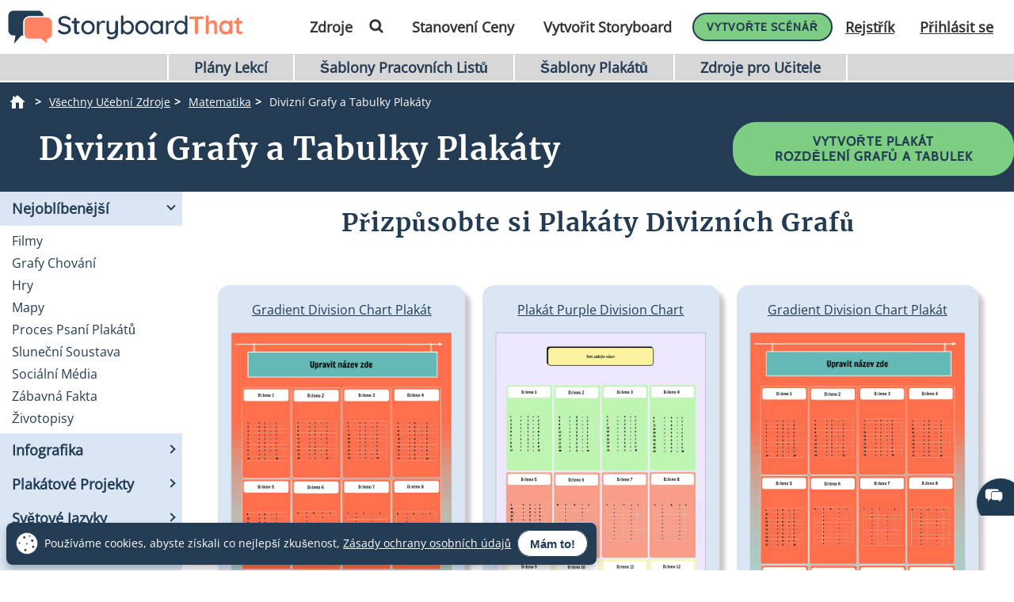

--- FILE ---
content_type: text/html; charset=utf-8
request_url: https://www.storyboardthat.com/cs/create/rozd%C4%9Blen%C3%AD-grafy-a-tabulky-plak%C3%A1ty
body_size: 99335
content:



<!DOCTYPE html>
<html lang="cs">
<head>
    <meta charset="utf-8" />
    <link rel="preconnect" href="https://cdn.storyboardthat.com" />
    <link rel="preconnect" href="https://fonts.gstatic.com" crossorigin />
    <link rel="preconnect" href="https://fonts.googleapis.com" crossorigin />
    <link rel="preconnect" href="https://ajax.googleapis.com" crossorigin />
    <link rel="preconnect" href="https://dev.visualwebsiteoptimizer.com" crossorigin />
    <link defer href='//cdn.storyboardthat.com/css/da0ce2c0e000000-cbb0542c/print.min.css' rel="stylesheet" media="print">
    <style>.storyboards-grid-5,.storyboards-grid-4,.storyboards-grid-3,.storyboards-grid-2,.article-collection-grid{display:grid;justify-items:center;align-items:flex-start;justify-content:center;align-content:flex-start;}@font-face{font-family:"Cabin";font-style:normal;font-weight:400;font-display:swap;src:local("Cabin"),url(https://fonts.gstatic.com/s/cabin/v17/u-4X0qWljRw-PfU81xCKCpdpbgZJl6XFpfEd7eA9BIxxkV2EH7alxw.woff2) format("woff2");unicode-range:U+0-FF,U+131,U+152-153,U+2BB-2BC,U+2C6,U+2DA,U+2DC,U+2000-206F,U+2074,U+20AC,U+2122,U+2191,U+2193,U+2212,U+2215,U+FEFF,U+FFFD;}@font-face{font-family:"Open Sans";font-style:normal;font-weight:400;font-display:swap;src:local("Open Sans"),url(https://fonts.gstatic.com/s/opensans/v26/memSYaGs126MiZpBA-UvWbX2vVnXBbObj2OVZyOOSr4dVJWUgsjZ0B4gaVI.woff2) format("woff2");unicode-range:U+0-FF,U+131,U+152-153,U+2BB-2BC,U+2C6,U+2DA,U+2DC,U+2000-206F,U+2074,U+20AC,U+2122,U+2191,U+2193,U+2212,U+2215,U+FEFF,U+FFFD;}@font-face{font-family:"Merriweather";font-style:normal;font-weight:400;font-display:swap;src:local("Merriweather"),url(https://fonts.gstatic.com/s/merriweather/v25/u-4n0qyriQwlOrhSvowK_l52xwNZWMf6.woff2) format("woff2");unicode-range:U+0-FF,U+131,U+152-153,U+2BB-2BC,U+2C6,U+2DA,U+2DC,U+2000-206F,U+2074,U+20AC,U+2122,U+2191,U+2193,U+2212,U+2215,U+FEFF,U+FFFD;}::after,::before{box-sizing:border-box;}*{margin:0;padding:0;border:0;outline:0!important;box-sizing:border-box;-webkit-box-sizing:border-box;-moz-box-sizing:border-box;-ms-box-sizing:border-box;-o-box-sizing:border-box;-webkit-font-smoothing:antialiased;-moz-osx-font-smoothing:grayscale;box-shadow:none;-webkit-box-shadow:none;-ms-box-shadow:none;-o-box-shadow:none;}html{font-size:16px;font-family:sans-serif;line-height:1.15;-webkit-text-size-adjust:100%;-ms-text-size-adjust:100%;-ms-overflow-style:scrollbar;}body{font-family:"Open Sans","Helvetica Neue",sans-serif;font-size:15px;line-height:1.5;font-weight:400;color:#233b53;text-align:left;}.storyboard-grid{padding-bottom:10px;}.banner-text-left h1{text-align:left;padding-top:25px;}.order-2{order:2!important;}th,tr{border-color:inherit;border-style:solid;border-width:0;}p,th,ul{font-size:18px;}h1,h2,h3,h3,h4,h5,h6{margin-top:0;margin-bottom:.5rem;font-family:Merriweather;font-weight:700;line-height:1.2;color:#233b53;letter-spacing:1px;overflow-wrap:break-word;word-break:break-word;}h1{font-size:calc(1.375rem + 1.5vw);}h2{font-size:calc(1.325rem + .9vw);}h3{font-size:calc(1.3rem + .6vw);}h4{font-size:calc(1.275rem + .3vw);}h5{font-size:1.25rem;}button,input{overflow:visible;margin:0;font-family:inherit;font-size:inherit;line-height:inherit;}a,button{outline:0!important;text-decoration:none;border:0;font-style:normal;text-decoration:none;}a{color:#1b3ea7;text-decoration:underline;}input{width:100%;padding:5px 10px;border:1px solid #6f909f;border-radius:3px;}img{max-width:100%;height:auto;vertical-align:middle;margin:0;padding:0;border-style:none;}table{caption-side:bottom;border-collapse:collapse;}th{text-align:inherit;text-align:-webkit-match-parent;}tbody,td,th,tr{border-color:inherit;border-style:solid;border-width:0;}li,ul{list-style:initial;margin:0;padding:0;overflow-wrap:break-word;}p{margin:10px 0;text-align:justify;}svg:not(:root){overflow:hidden;}.row{--bs-gutter-x:1.5rem;--bs-gutter-y:0;display:flex;flex-wrap:wrap;margin-top:calc(var(--bs-gutter-y)*-1);margin-right:calc(var(--bs-gutter-x)/-2);margin-left:calc(var(--bs-gutter-x)/-2);}.row>*{flex-shrink:0;width:100%;max-width:100%;padding-right:calc(var(--bs-gutter-x)/2);padding-left:calc(var(--bs-gutter-x)/2);margin-top:var(--bs-gutter-y);}.my-0{margin-top:0!important;margin-bottom:0!important;}.my-1{margin-top:.25rem!important;margin-bottom:.25rem!important;}.my-2{margin-top:.5rem!important;margin-bottom:.5rem!important;}.my-3{margin-top:1rem!important;margin-bottom:1rem!important;}.my-4{margin-top:1.5rem!important;margin-bottom:1.5rem!important;}.my-5{margin-top:3rem!important;margin-bottom:3rem!important;}.mx-0{margin-right:0!important;margin-left:0!important;}.d-none{display:none!important;}.d-block{display:block!important;}.d-flex{display:flex!important;}.flex-column{flex-direction:column!important;}.text-center{text-align:center!important;}.font-weight-bold{font-weight:700!important;}.navbar-toggler{padding:.25rem .75rem;font-size:1.25rem;line-height:1;background-color:transparent;border:1px solid transparent;border-radius:.25rem;}.navbar-toggler:hover{cursor:pointer;}.w-100{width:100%!important;}.table{width:100%;margin-bottom:1rem;color:#212529;vertical-align:top;border-color:#dee2e6;}.table>:not(caption)>*>*{padding:.5rem;background-color:var(--bs-table-bg);border-bottom-width:1px;}.table>tbody{vertical-align:inherit;}.table-bordered>:not(caption)>*{border-width:1px 0;}.table-bordered>:not(caption)>*>*{border-width:0 1px;}.container{width:100%;padding-right:var(--bs-gutter-x,.75rem);padding-left:var(--bs-gutter-x,.75rem);margin-right:auto;margin-left:auto;}@media(min-width:576px){.container{max-width:540px;}}@media(min-width:768px){.container{max-width:720px;}}@media(min-width:992px){.container{max-width:960px;}}@media(min-width:1200px){.container{max-width:1140px;}}@media(min-width:1400px){.container{max-width:1320px;}}.table-of-contents{width:225px;position:fixed;top:170px;right:0;margin-left:20px;z-index:10;}.toc-collapsed .free-trial-bar{right:-265px;box-shadow:none;}.toc-collapsed .toc-toggler{background-color:#fff;border:1px solid rgba(67,134,243,.37);border-radius:3px;height:50px;left:-50px;width:50px;box-shadow:0 0 4px rgba(0,0,0,.3);}.contents{background-color:#fff;border:1px solid rgba(67,134,243,.37);border-radius:5px;padding:10px 15px;margin-bottom:10px;}.toc-toggler{position:absolute;top:0;height:20px;right:0;width:50px;color:#233b53;line-height:41px;text-align:center;display:block;cursor:pointer;transition:all .35s;font-size:38px;user-select:none!important;border-radius:3px;z-index:10;}.search-wrapper{position:relative;display:flex;min-width:100px;}.search-icon{position:absolute;top:8px;right:8px;fill:#4286f4;}.search-button{transition:transform 300ms;}.search-button:hover{cursor:pointer;transform-origin:center;transform:scale(1.2);}.toc-image{margin-top:-10px;margin-bottom:5px;display:none;}.view-mobile{display:none;}.view-desktop{display:block;}.free-trial-bar{position:fixed;box-shadow:0 0 4px rgba(0,0,0,.3);padding:8px 10px;background:#eee;z-index:100;}.ftb-white{background-color:#fff;}.leftText{color:#233b53;font-size:26px;line-height:27px;font-weight:500;}.leftText span{display:block;font-size:26px;color:#233b53;font-weight:800;line-height:27px;margin-top:2px;}.toc-list{font-size:18px;}.toc-list li{margin-bottom:5px;list-style:decimal;list-style-position:inside;}.toc-list li a{text-decoration:none;}.basic-btn{display:inline-block;line-height:45px;padding:0 60px;border-radius:30px;color:#fff;font-size:18px;font-family:Cabin,sans-serif;font-weight:700;text-transform:uppercase;text-decoration:none;letter-spacing:1px;}.btn-blue-shadow{box-shadow:0 3px 5px 0 rgba(67,134,243,.37);}.btn-blue-white{background-color:#4286f4;color:#fff;border:2px solid #fff;}.btn-blue-white:hover{background-color:#fff;color:#233b53;box-shadow:0 3px 5px 0 transparent;border:2px solid #fff;}.btn-blue-white-border{border:2px solid #fff;}.btn-green{background-color:#7dce82;color:#fff;border:2px solid #7dce82;}.btn-green:hover{background-color:#233b53;color:#fff;box-shadow:0 3px 5px 0 transparent;border:2px solid transparent;}.btn-green-shadow{box-shadow:0 3px 5px 0 rgba(125,206,130,.37);}.btn-dark-blue{background-color:#233b53;color:#fff;border:2px solid #233b53;}.btn-dark-blue:hover{background-color:#ff8360;color:#fff;box-shadow:0 3px 5px 0 rgba(35,59,83,.37);border:2px solid transparent;}.btn-dark-blue-shadow{box-shadow:0 3px 5px 0 rgba(35,59,83,.37);}.btn-orange{background-color:#ff8360;color:#fff;border:2px solid #ff8360;}.btn-orange:hover{background-color:#233b53;color:#fff;box-shadow:0 3px 5px 0 rgba(35,59,83,.37);border:2px solid transparent;}.btn-orange-shadow{box-shadow:0 3px 5px 0 rgba(255,125,38,.37);}.btn-white-orange{background-color:#fff;color:#ff8360;border:2px solid #ff8360;}.btn-white-orange:hover{background-color:#233b53;color:#fff;box-shadow:0 3px 5px 0 rgba(35,59,83,.37);border:2px solid #233b53;}.btn-white-orange-shadow{box-shadow:0 3px 5px 0 rgba(255,125,38,.37);}.inherited-from-acs{color:#f00;}.btn-wc-green-blue-and-blue-border{background-color:#7dce82;color:#233b53;border:2px solid #233b53;}.btn-wc-green-blue-and-blue-border:hover{background-color:#233b53;color:#7dce82;border:2px solid #233b53;}.basic-btn.btn-wc-green-blue-blue-border svg,.basic-btn.btn-wc-green-blue-and-blue-border svg{fill:#233b53;}.basic-btn.btn-wc-green-blue-and-blue-border svg:hover,.basic-btn.btn-wc-green-blue-and-blue-border:hover svg{fill:#7dce82!important;}.btn-wc-green-blue-shadow,.btn-wc-green-blue-shadow:hover{box-shadow:0 3px 5px 0 #233b53;}.btn-wc-blue-shadow,.btn-wc-blue-shadow:hover{box-shadow:0 3px 5px 0 #233b53;}.btn-wc-green-blue-and-green-border{background-color:#7dce82;color:#233b53;border:2px solid #7dce82;}.btn-wc-green-blue-and-green-border:hover{background-color:#233b53;color:#7dce82;border:2px solid #7dce82;}.basic-btn.btn-wc-green-blue-and-green-border svg,.basic_btn.btn-wc-green-blue-and-green-border svg{fill:#233b53;}.basic-btn.btn-wc-green-blue-and-green-border svg:hover,.basic-btn.btn-wc-green-blue-and-green-border:hover svg,.basic_btn.btn-wc-green-blue-and-green-border svg:hover,.basic_btn.btn-wc-green-blue-and-green-border:hover svg{fill:#7dce82!important;}.btn-wc-orange-blue-and-orange-border{background-color:#ff8360;color:#233b53;border:2px solid #ff8360;}.btn-wc-orange-blue-and-orange-border:hover{background-color:#233b53;color:#ff8360;border:2px solid #ff8360;}.basic-btn.btn-wc-orange-blue-and-orange-border svg{fill:#233b53;}.basic-btn.btn-wc-orange-blue-and-orange-border svg:hover,.basic-btn.btn-wc-orange-blue-and-orange-border:hover svg{fill:#ff8360!important;}.btn-wc-orange-blue-and-blue-border{background-color:#ff8360;color:#233b53;border:2px solid #233b53;}.btn-wc-orange-blue-and-blue-border:hover{background-color:#233b53;color:#ff8360;border:2px solid #233b53;}.basic-btn.btn-wc-orange-blue-and-blue-border svg,.basic_btn.btn-wc-orange-blue-and-blue-border svg{fill:#233b53;}.basic-btn.btn-wc-orange-blue-and-blue-border svg:hover,.basic-btn.btn-wc-orange-blue-and-blue-border:hover svg,.basic_btn.btn-wc-orange-blue-and-blue-border svg:hover,.basic_btn.btn-wc-orange-blue-and-blue-border:hover svg{fill:#ff8360!important;}.btn-wc-orange-blue-shadow,.btn-wc-orange-blue-shadow:hover{box-shadow:0 3px 5px 0 #172c41;}.btn-wc-dark-blue-and-white-text{background-color:#233b53;color:#fff;border:2px solid #233b53;}.btn-wc-dark-blue-and-white-text:hover{background-color:#233b53;color:#7dce82;border:2px solid #233b53;}.basic-btn.btn-wc-dark-blue-and-white-text svg{fill:white;}.basic-btn.btn-wc-dark-blue-and-white-text svg:hover,.basic-btn.btn-wc-dark-blue-and-white-text:hover svg{fill:#7dce82;}.btn-wc-dark-blue-and-white-text-invert{background-color:#233b53;color:#fff;border:2px solid #233b53;}.btn-wc-dark-blue-and-white-text-invert:hover{background-color:#fff;color:#233b53;border:2px solid #233b53;fill:#233b53;}.basic-btn.btn-wc-dark-blue-and-white-text-invert svg{fill:white;}.basic-btn.btn-wc-dark-blue-and-white-text-invert svg:hover,.basic-btn.btn-wc-dark-blue-and-white-text-invert:hover svg,.basic_btn.btn-wc-dark-blue-and-white-text-invert svg:hover,.basic_btn.btn-wc-dark-blue-and-white-text-invert:hover svg{fill:#233b53;}.btn-wc-light-blue-and-dark-blue-and-dark-blue-border{background-color:#dae6f4;color:#233b53;border:2px solid #233b53;}.btn-wc-light-blue-and-dark-blue-and-dark-blue-border:hover{background-color:#233b53;color:#dae6f4;border:2px solid #233b53;}.basic-btn.btn-wc-light-blue-and-dark-blue-and-dark-blue-border svg{fill:#233b53;}.basic-btn.btn-wc-light-blue-and-dark-blue-and-dark-blue-border svg:hover,.basic-btn.btn-wc-light-blue-and-dark-blue-and-dark-blue-border:hover svg{fill:#dae6f4;}.btn-wc-light-blue-and-dark-blue-and-dark-blue-border-shadow,.btn-wc-light-blue-and-dark-blue-and-dark-blue-border-shadow:hover{box-shadow:0 3px 5px 0 #233b53;}.btn-wc-light-blue-shadow,.btn-wc-light-blue-shadow:hover{box-shadow:0 3px 5px 0 #233b53;}.btn-small{line-height:normal;font-size:14px;padding:11px 44px 9px;}.btn-smaller{line-height:normal;font-size:14px;padding:11px 20px 9px;}.btn-medium{line-height:normal;font-size:16px;margin-top:5px;padding:11px 20px 9px;}.flexCta .free-trial-cta-toc{font-weight:500;font-size:14px!important;min-width:100%;padding:8px 6px!important;}.mt-3{margin-top:1rem!important;}.article-cell{display:flex;flex-direction:column;border-radius:20px;}.article-cell:hover{box-shadow:4px 4px 4px 0 #233b53;}.article-cell-title{height:70px;width:100%;background-color:#4286f4;padding:5px;display:table;border-radius:20px 20px 0 0;font-size:18px;}.article-cell-title>div{display:table-cell;vertical-align:middle;text-align:center;color:#fff;font-family:"Cabin",sans-serif;letter-spacing:1px;font-weight:bold;font-size:1.3em;text-decoration:underline!important;}.article-collection-grid>a .article-cell-title>div{font-size:1.45em;line-height:1.2em;text-decoration:underline;}.article-collection-list{color:#233b53;text-align:center;font-weight:bold;font-size:1.6em;height:60px;margin-top:20px;padding-bottom:10px;display:flex;flex-direction:column;justify-content:flex-end;}.article-collection-grid{gap:30px;border-radius:20px 20px 0 0;grid-template-columns:repeat(3,275px);}.article-collection-grid>a{position:relative;margin-bottom:70px;}.storyboards-grid-5,.storyboards-grid-4,.storyboards-grid-3,.storyboards-grid-2{padding-top:20px;gap:20px;}.storyboards-grid-2{grid-template-columns:repeat(2,400px);}.storyboards-grid-3{grid-template-columns:repeat(3,275px);}.storyboards-grid-4{grid-template-columns:repeat(4,200px);}.storyboards-grid-5{grid-template-columns:repeat(5,200px);}@media(max-width:1200px){.article-collection-grid,.storyboards-grid-3{gap:15px;grid-template-columns:repeat(3,225px);}.storyboards-grid-4,.storyboards-grid-5{grid-template-columns:repeat(auto-fit,200px);}}@media(max-width:991px){.article-collection-grid{grid-template-columns:repeat(auto-fit,300px);grid-gap:30px 20px;}.storyboards-grid-3,.storyboards-grid-2{grid-template-columns:repeat(auto-fit,275px);gap:15px 15px;}.article-collection-grid>a{margin-bottom:55px;}}@media(max-width:991px){.storyboards-grid-4{grid-template-columns:repeat(2,auto);padding-left:0;padding-right:0;gap:5px;margin-left:-10px;margin-right:-10px;}.storyboards-grid-4 .basic-btn{font-size:12px!important;padding-left:13px!important;padding-right:13px!important;white-space:nowrap;}}@media(max-width:375px){.Article-Content ul{padding-inline-start:0!important;}.article-collection-grid{grid-template-columns:repeat(1,275px);}.article-list li{line-height:1.75;font-size:1rem;margin-bottom:10px;}.article-list li a{min-width:50px;margin:.8em;}}.view-activity-cta::before{background-color:#ffa500;}.view-activity-cta{position:absolute;top:100%;left:0;right:0;font-size:16px;line-height:30px;font-weight:normal;text-align:center;padding:2px 15px 0;width:100%;max-width:200px;margin:20px auto 0;}.floating-more-options{float:right;text-transform:capitalize;font-size:14px;margin-right:5px;font-weight:400;}.v_container{justify-content:center;}.search-bar{max-width:800px;text-align:center;margin-bottom:20px;}.article-storyboard-buttons{display:flex;flex-wrap:wrap;justify-content:center;padding:20px 0;width:100%;}.article-storyboard-buttons div{padding:10px;margin-block:4px;}.article-title-banner{word-break:break-all;margin-bottom:20px;text-align:center;}.sbtHero{padding:10px 0;background-color:#233b53;}.sbtHero h1{color:#fff!important;}.sbtHero .article-subtitle{color:#ff8360!important;}.sbtHero .v_container{margin:0 auto 0!important;padding:0 0!important;}.sbtHero .article-title-banner{word-break:break-word;margin-bottom:0;text-align:center;padding:0 25px 25px;font-family:Merriweather;}.article-collection-grid .article-cell-title{background:#172c41!important;}.article-collection-grid img{border-radius:0 0 20px 20px;}article-collection-grid a{text-decoration:none;}@media all and (max-width:990px){.sbtHero{padding:10px 0;background-color:#172c41;margin:0 0 40px 0;}}.article-subtitle{line-height:1.2;display:block;font-style:italic;font-weight:bold;font-size:1.6em;color:#4286f4;}.article-subtitle a{text-decoration:underline;}.header-22-menu{float:right;display:flex;justify-content:space-between;}.basic_btn{line-height:60px;display:inline-block;padding:0 60px;font-size:18px;font-family:"Cabin",sans-serif;}.small-buttons .basic_btn{font-size:12px;line-height:35px;padding:0 15px;}@media(max-width:1200px){.article-subtitle{font-size:24px;}}@media(max-width:991px){.article-subtitle{font-size:20px;}}@media(max-width:767px){.article-subtitle{font-size:18px;}}.teacher-resources-link{text-align:center;padding:10px 10px 40px;}.Article-Content{position:relative;}.Article-Content p{margin:0 0 15px;}.Article-Content h4{text-align:left;padding:10px 0;}.Article-Content .container{background-color:#fff;}.Article-Content h2:not(.snippet-title){text-align:center;padding:10px 0;}.Article-Content .table{color:#233b53;}.Article-Content .table th{vertical-align:middle;text-align:center;background-color:#e5e4e4;}.Article-Content .table-bordered td,.Article-Content .table-bordered th{border:3px solid #fff;}.Article-Content .table-striped tbody tr:nth-of-type(odd),.Article-Content .table-striped-with-header tbody tr:nth-of-type(even){background-color:#d9e7fd;}.Article-Content .table-striped tbody tr:nth-of-type(even),.Article-Content .table-striped-with-header tbody tr:nth-of-type(odd){background-color:#fafafa;}.Article-Content:not(.azure-search-results)>.container{margin:0 100px;width:auto;}.storyboard-example-large{background-color:#fff;font-weight:bold;font-size:1.4em;padding:3px;text-align:center;margin:5px;}.storyboard-example-large-image{text-align:center;background-color:#fff;margin-bottom:4px;}.blur-storyboard{position:relative;}.blur-storyboard>a.sbt-tr_article_article-assignment_copy{position:absolute;top:30%;left:50%;transform:translateX(-50%);z-index:1;opacity:0;transition:all .1s;}.blur-storyboard>picture{transition:all .3s;}.blur-storyboard:hover picture{filter:blur(5px);}.blur-storyboard>img{transition:all .3s;}.blur-storyboard:hover img{filter:blur(3px);}.blur-storyboard:hover a.sbt-tr_article_article-assignment_copy{opacity:1;}.float-img-left{float:left;margin-right:40px;margin-bottom:40px;}.float-img-right{float:right;margin-left:40px;margin-bottom:40px;}.tg-summary-box{float:none;max-width:100%;padding:15px;font-size:.875rem;line-height:1.5;margin:0;}.tg-summary-box>div:first-child{font-size:20px;line-height:1.1;text-align:center;padding:5px 0 20px;}ol.circles-list>li,ol.squares-list>li{position:relative;margin-bottom:20px;padding-left:.5em;min-height:3em;vertical-align:middle;}body.demoPopOpened{overflow:hidden;}.training-widget{position:fixed;top:0;right:0;bottom:0;left:0;z-index:9999;transform:scale(0);transition:transform .1s;}.demoPopOpened .training-widget{transform:none;}.training-widget *{transition:all .2s;}.get-training-button{font-size:14px;position:fixed;left:0;top:70%;z-index:89;cursor:pointer;border-bottom-left-radius:3px;border-bottom-right-radius:3px;width:auto;padding:8px 12px!important;height:auto;line-height:1.25!important;text-align:center;display:block;transform:translateY(-50%) rotate(-90deg);transform-origin:0 0;box-shadow:-3px 3px 5px 0 rgba(255,125,38,.37);background-color:#ff8360;color:#fff;border:2px solid #ff8360;font-family:Cabin,sans-serif;font-weight:700;text-transform:uppercase;letter-spacing:1px;}.sbt-overlay{position:fixed;top:0;left:0;width:100%;height:100%;opacity:0;transition-delay:.35s;background:rgba(0,0,0,.65);}.demoPopOpened .sbt-overlay{opacity:1;}.slidebox{position:absolute;right:20px;left:20px;top:20px;bottom:20px;overflow:hidden;overflow-y:auto;-webkit-overflow-scrolling:touch;background:#fff;padding:20px;z-index:2;width:1060px;margin:0 auto;transition-delay:.38s;clip-path:circle(30%);max-width:calc(100% - 40px);}.demoPopOpened .slidebox{clip-path:circle(100%);}.avatar-section{max-width:800px;margin:0 auto;}.training-title h2{line-height:1.2;text-align:center;}.close-modal{position:absolute;top:0;right:0;margin:10px 20px 0;width:30px;height:30px;cursor:pointer;font-size:30px;line-height:26px;font-weight:600;text-align:center;}.calendly-section{margin:-40px -20px 0;}@media(max-width:1020px){.get-training-button{top:70%;transform-origin:0 0;font-size:11px!important;}.avatar-section{max-width:700px;}.training-title h2{font-size:22px;}#cadwidget{max-height:calc(100vh - 270px);-webkit-overflow-scrolling:touch;height:1150px!important;}#cadwidget iframe{-webkit-overflow-scrolling:touch;}}@media(max-width:640px){.training-title h2{font-size:18px;}}@media(max-width:375px){.Article-Content ul{padding-inline-start:0!important;}}@media(min-width:376px){.Article-Content ul:not(.trainer-list){padding-inline-start:40px;}}@media(max-device-width:375px){.article-title-banner h1{font-size:2rem;}.Article-Content:not(.azure-search-results)>.container{margin:0 5px;}.article-title-banner h1{font-size:2rem;}.article-subtitle{font-size:1rem;}.container{padding-left:10px;padding-right:10px;}.basic-btn.btn-small{margin:5px 0;padding:11px 15px;font-size:13px;}}@media(max-width:474px){.Article-Content ul:not(.checklist-ul):not(.pagination)>li{list-style:none;line-height:30px;}}@media(min-width:768px){.col-md-2{flex:0 0 auto;width:16.66667%;}.col-md-4{flex:0 0 auto;width:33.33333%;}.col-md-6{flex:0 0 auto;width:50%;}.col-md-8{flex:0 0 auto;width:66.66667%;}.col-md-10{flex:0 0 auto;width:83.33333%;}.col-md-12{flex:0 0 auto;width:100%;}.free-trial-bar{top:400px;right:0;transform:translateY(-50%);width:265px;padding:20px 15px 25px;border-radius:3px;z-index:100;}.navbar-toggler{display:none;}.col-md-6{flex:0 0 auto;width:50%;}.flexCta{margin-top:12px;}.ctaArea a{font-size:14px!important;}.toc-collapsed .table-of-contents{right:-265px;box-shadow:none;}.header-22-menu li{padding:0;display:inline-block;}.header-22-item{border:0;padding:11px 12px 9px 12px;font-size:18px;border-radius:0;font-family:"Open Sans",sans-serif;font-weight:700;display:inline-block;}.header-22-menu{width:calc(100% - 360px);}.header-22-container{padding:10px;top:0;width:100%;background:#fff;left:0;z-index:999;overflow:auto;}.btn-register svg,.btn-buy-now svg{width:16px;margin-left:3px;}}@media(max-width:767px) and (min-width:641px){.navbar-toggler{display:block;width:45px;float:right;border:0 solid #fff;padding:10px;z-index:100;margin-left:auto;}.navbar-toggler span{height:2px;width:100%;background-color:#fff;display:block;}.navbar-toggler span+span{margin-top:5px;}}@media(max-width:767px){.Article-Content:not(.azure-search-results)>.container{margin:0 25px;}.banner-text h1{line-height:48px;font-size:2.5rem;margin-bottom:20px;}.banner-text-inner{z-index:0;}.banner-text-inner .col-md-5{order:2;}.banner-text-inner .col-md-7{order:1;}.free-trial-bar{top:0;left:0;right:0;transform:translateY(-100%);visibility:visible;background-color:#eee;display:none!important;}.article-sticky .free-trial-bar{z-index:10;visibility:visible;transform:none;}.view-desktop{display:none;}.view-mobile{display:block;}.navbar-toggler{width:45px;border:0 solid #4286f4;padding:10px;z-index:100;margin-left:auto;display:block;float:right;padding:10px;}.navbar-toggler span{height:2px;width:100%;background-color:#fff;display:block;}.navbar-toggler span+span{margin-top:5px;}.flexrow{display:flex;align-items:center;margin:0 -2px;}.flexCol{position:relative;padding:0 2px;}.flexText{max-width:55%;}.flexCta{flex:auto;text-align:right;}.ctaArea a{font-size:11px!important;white-space:nowrap!important;}.leftText{font-size:14px;max-height:40px;overflow:hidden;line-height:normal;}.leftText span{font-size:26px;color:#fff;font-weight:800;line-height:27px;margin-top:2px;}.toc-collapsed .free-trial-bar{right:0;}.toc-toggler{display:none;}.banner-text-left{text-align:center;}.banner-text-left h1{text-align:center;}}@media(min-width:768px){.col-md-7{flex:0 0 auto;width:58.33333%;}.col-md-5{flex:0 0 auto;width:41.66667%;}}@media(max-width:991px){.basic-btn.btn-small{padding:8px 10px;font-size:12px;}.Article-Content:not(.azure-search-results)>.container{margin:0 75px;}}@media(min-width:991px){.v_container .upgrade-copy{margin:10px 0 10px;}.v_container{display:flex;align-items:flex-start;max-width:1400px;margin:0 auto 55px;padding:30px 0 0 25px;position:relative;}.v_container .Article-Content:not(.azure-search-results)>.container{margin:0;}.v_container>.outer_sec{order:-1;max-width:85%;}}@media(min-width:991px) and (max-width:1509px){.v_container{margin:0 50px 55px;}}@media(min-width:991px) and (max-width:1170px){.v_container{margin:0 auto 55px;}}@media(max-width:1199px){.basic-btn.btn-small{padding:10px 20px;font-size:13px;}}#bread-crumbs{margin:0 0 5px 10px;}#bread-crumbs ol{display:flex;}@media only screen and (max-width:768px){#bread-crumbs ol{overflow-x:auto;overflow-y:hidden;white-space:nowrap;margin-right:10px;}#bread-crumbs ol li:nth-child(2){margin-left:1rem;}}#bread-crumbs ol a{color:#fff;font-size:14px;display:inline-block;}#bread-crumbs ol li:not(:last-child)::after{content:">";color:#fff;font-size:14px;font-weight:bold;margin:0 10px 0 5px;}#bread-crumbs ol li a img{filter:invert(1);min-height:100%;min-width:100%;margin-bottom:3px;}#bread-crumbs ol .v_currPageCrumb span{color:#fff;font-size:14px;}.sbtHero .banner-text{padding-bottom:10px;padding-top:5px;row-gap:10px;}.sbtHero .banner-text .article-title-banner{padding-bottom:0;}.sbtHero .banner-text .article-title-banner h1{margin-bottom:0;}@media(min-width:992px){.sbtHero .banner-text{align-items:center;}}@media(max-width:1200px){.Article-Content:not(.azure-search-results)>.container{margin:0 100px;}}@media(min-width:1200px){h1{font-size:2.5rem;}h2{font-size:2rem;}h3{font-size:1.75rem;}h4{font-size:1.5rem;}.v_container .free-trial-bar{right:0!important;position:sticky!important;top:70px!important;min-width:205px;max-width:25%;transform:none;height:auto;bottom:auto;box-shadow:none;border:1px solid #eaeaea;}.v_container .free-trial-bar.top-80{top:80px!important;}.v_container .free-trial-bar .flexrow.cta-content{position:absolute;top:calc(100% + 25px);left:0;right:0;background:#7dce82;text-align:center;border-radius:5px;padding:14px 15px 17px;text-align:center;border:1px solid #233b53;}.v_container .free-trial-bar>.my-3.view-desktop{margin-bottom:0!important;}.v_container .free-trial-bar .ctaArea a{padding:8px 6px!important;}.v_container .free-trial-bar .toc-list{font-size:16px;margin-top:12px;}.v_container .free-trial-bar .toc-list>li{margin-bottom:10px;}.v_container .free-trial-bar .toc-list>li:last-of-type{margin-bottom:0;}.v_container .free-trial-bar .toc-toggler{display:none!important;}.v_container>.my-3.view-desktop{margin-bottom:0!important;}.free-trial-bar.top-80{top:80px!important;}}@media(max-width:1365px){.basic-btn.btn-small{padding:10px 35px;}}@media(min-width:768px){.v_container .free-trial-bar .flexrow.cta-content{background:#7dce82;border-radius:5px;padding:14px 15px 17px;text-align:center;border:1px solid #233b53;}}.Article-Content h3:not(.snippet-title){text-align:center;padding:10px 0;}.Article-Content h3{font-size:1.5rem;}.Article-Content h2{font-size:1.85rem;}.Article-Content h4{text-align:left;padding:10px 0;}h1,h2,h3,h3,h4,h5,h6{margin-top:0;margin-bottom:.5rem;font-family:Merriweather;font-weight:700;line-height:1.2;color:#233b53;letter-spacing:1px;overflow-wrap:break-word;}p,ol,td,th,ul{font-size:18px;}.Article-Content p{margin:0 15px 15px 0;}@media only screen and (max-width:768px){.Article-Content p{margin:0 20px 15px;}.Article-Content h3{text-align:left;margin:0 20px 0;}.Article-Content h4{text-align:left;margin:0 20px 15px;}}.container,.container-fluid{width:100%;padding-right:var(--bs-gutter-x,.75rem);padding-left:var(--bs-gutter-x,.75rem);margin-right:auto;margin-left:auto;}.Article-Content h2:not(.snippet-title){text-align:center;padding:10px 0;}.blue-site-btn{background-color:#4286f4!important;font-size:16px;line-height:45px;padding:0 25px;position:relative;border-radius:30px;display:inline-block;font-family:"Cabin",sans-serif;font-weight:bold;text-transform:uppercase;color:#fff;margin:0!important;font-weight:700;border:2px solid #4286f4;}.article-storyboard-title{color:#233b53;font-weight:bold;font-size:1.2em;width:fit-content;margin:auto;padding-bottom:5px;}.Article-Content:not(.azure-search-results)>.container{margin:0 100px;width:auto;}.container,.container-fluid{width:100%;padding-right:var(--bs-gutter-x,.75rem);padding-left:var(--bs-gutter-x,.75rem);margin-right:auto;margin-left:auto;}@media(min-width:991px){.v_container .Article-Content:not(.azure-search-results)>.container{margin:0;}}.Article-Content{position:relative;}.Article-Content:not(.azure-search-results)>.container{margin:0 100px;width:auto;}@media(max-width:991px){.Article-Content:not(.azure-search-results)>.container{margin:0 75px;}}@media(max-width:767px){.Article-Content:not(.azure-search-results)>.container{margin:0 25px;}}ol.circles-list,ol.squares-list{list-style-type:decimal;margin:0;margin-left:4em;padding:0;counter-reset:li-counter;}@media(min-width:376px){.Article-Content ul:not(.trainer-list),.Article-Content ol{padding-inline-start:40px;}}*,::after,::before{box-sizing:border-box;}p,ol,td,th,ul{font-size:18px;}.navbar-toggler{padding:.25rem .75rem;font-size:1.25rem;line-height:1;border:1px solid transparent;}.table{width:100%;margin-bottom:1rem;vertical-align:top;}ol.circles-list>li:before,ol.squares-list>li:before{position:absolute;top:0;left:-1.33em;width:1.35em;height:1.35em;font-size:2.5em;font-weight:bold;line-height:1.15;text-align:center;padding-top:5px;content:counter(li-counter);counter-increment:li-counter;}input,textarea{padding:5px 10px;}textarea,input,select{border:1px solid #6f909f;border-radius:3px;}input{width:100%;}.article-resources-callout{text-align:center;color:#233b53;font-size:1.2em;font-weight:bold;}.mt-5{margin-top:3rem!important;}.mb-4{margin-bottom:1.5rem!important;}.text-center{text-align:center!important;}.mt-2{margin-top:.5rem!important;}.mb-5{margin-bottom:3rem!important;}.modal{position:fixed;top:0;left:0;z-index:1060;display:none;width:100%;height:100%;overflow:hidden;outline:0;}.all_svg_container{display:none;}.num-created-storyboards{text-align:center;font-size:74px;font-family:Merriweather;font-weight:700;}.upgrade-copy{text-align:center;font-style:italic;font-size:13px;}.article-collection-grid a{text-decoration:none;margin-top:10px;}@media(min-width:1200px){.free-trial-bar.ftb-white{top:90px!important;position:sticky!important;margin-bottom:190px;}}.toc-list{font-size:12px!important;}.view-desktop h5{font-size:16px!important;}.encyclopediaList{padding-right:0;padding-left:10px;}@media(max-width:767px){.encyclopediaList{display:none;}}.encyclopediaListHeader{margin-top:25px;}.encyclopediaListHeader h5{padding-left:12px;padding-top:20px;}.encyclopediaListHR{border-bottom:2px solid #233b53;margin-left:20px;margin-right:30px;}.teacherStartTrial{display:inline-block;line-height:normal;text-align:center;vertical-align:middle;border:1px solid transparent;padding:6px;margin-top:10px;font-size:16px;word-spacing:2px;}.bringToClassContainer{border:2px solid #233b53;margin-top:10px!important;width:90%!important;}.how-to-use-cell.newBTC li{line-height:1.5!important;}.article-search-bar{display:flex;align-items:center;}.article-search-bar>div{padding-left:20px;}.article-search-bar .basic_btn.only-blue-border.small{padding:0 30px;line-height:30px;word-break:normal;}.article-search-bar input[type=text]{width:75%;}@media(max-width:991px){.article-search-bar{flex-direction:column;justify-content:center;}.article-search-bar>div{padding:10px 10px 20px;}}.btn-small{line-height:normal;font-size:14px;padding:11px 44px 9px;}@media(min-width:1800px){.Article-Content:not(.azure-search-results)>.container{margin:0 auto;}.container{max-width:1500px;}}.mb-3{margin-bottom:1rem!important;}.page-name-banner{background-color:#233b53;padding:10px 0;}.page-name-banner h1{color:#fff;}.page-name-banner h2{color:#fff;}</style>
    <script type="text/javascript">
var OneDollarHelper = function () {
    var OneDollarHelperObject = new Object();
    var OneDollarHelperInfo = {
        currency: null,
        culure: null,
        promotionPrice: null,
        personalUrl: null,
        teacherUrl: null,
        formattedPrice: null,
        prettyPrice_IndividualMonthly: null,
        prettyPrice_ClassroomMonthly: null,
        prettyPrice_ClassroomMonthlyPaidYearly: null,
        prettyPrice_CorporateMonthly: null,

        prettyPrice_MTA: null,  // wrong value it is the monthly price of two teachers not yearly per teacher - we debated this years ago and it makes no sense the way this is shown - EASY TO FIX WHEN WE NEED IT
        prettyPrice_SL: null, // wrong value it is the monthly price 150 students per year - vs per student cost  - we debated this years ago and it makes no sense the way this is shown - EASY TO FIX WHEN WE NEED IT


    };

    OneDollarHelperObject.GetIsLoaded = function () {
        return OneDollarHelperInfo.currency != null;
    }

    OneDollarHelperObject.GetAndUpdatePricing = async function () {
        var url = '/api/purchase/one-dollar-price';

        try {
            var ode = this;
            var response = await fetch(url);

            if (response.status === 200) {
                var responseJSON = await response.json();
                OneDollarHelperInfo.currency = responseJSON.currency;
                OneDollarHelperInfo.culture = responseJSON.culture;
                OneDollarHelperInfo.promotionPrice = responseJSON.promotionPrice_1Month;
                OneDollarHelperInfo.personalUrl = responseJSON.personalUrl;
                OneDollarHelperInfo.teacherUrl = responseJSON.teacherUrl;
                OneDollarHelperInfo.formattedPrice = ode.QuickFormat_OneDollarPrice()

                OneDollarHelperInfo.prettyPrice_IndividualMonthly = responseJSON.prettyPrice_IndividualMonthly;
                OneDollarHelperInfo.prettyPrice_ClassroomMonthly = responseJSON.prettyPrice_ClassroomMonthly;
                OneDollarHelperInfo.prettyPrice_CorporateMonthly = responseJSON.prettyPrice_CorporateMonthly;


                ode.UpdateOneDollarElements();
            }
            else {
                if (response.status != 499 && response.status != 469) {
                    Logger.logErrorMessage("GetOneDollarPrice Failed", new Error(`GetOneDollarPrice Failed: ${response.status}`));
                }
            }

        } catch (e) {
            Logger.logErrorMessage("GetOneDollarPrice Failed", e);
        }
    }

    OneDollarHelperObject.QuickFormat_OneDollarPrice = function () {
        var formatter = new Intl.NumberFormat(OneDollarHelperInfo.culture, { style: 'currency', currency: OneDollarHelperInfo.currency });
        var res = formatter.format(OneDollarHelperInfo.promotionPrice);

        res = res.replace('.00', '');
        res = res.replace(',00', '');

        return res;

    }

    OneDollarHelperObject.UpdateOneDollarElements = function () {
        if (OneDollarHelperInfo.formattedPrice === null) {
            this.GetAndUpdatePricing();
            return;
        }

        var span_oneDollarPrices = document.querySelectorAll("[id*='localized-one-dollar']");

        for (var i = 0; i < span_oneDollarPrices.length; i++) {
            span_oneDollarPrices[i].innerText = OneDollarHelperInfo.formattedPrice;
        }


        var spnLocalizedOneDollars = document.getElementsByClassName('spnLocalizedOneDollar');

        for (var i = 0; i < spnLocalizedOneDollars.length; i++) {
            spnLocalizedOneDollars[i].innerText = OneDollarHelperInfo.formattedPrice;
        }

        this.UpdatePrices("[id*='ind-monthly']", OneDollarHelperInfo.prettyPrice_IndividualMonthly);
        this.UpdatePrices("[id*='ita-monthly']", OneDollarHelperInfo.prettyPrice_ClassroomMonthly);
        this.UpdatePrices("[id*='corp-monthly']", OneDollarHelperInfo.prettyPrice_CorporateMonthly);

   
     
    }

    OneDollarHelperObject.UpdatePrices = function (selector, price)
    {
        var priceElements = document.querySelectorAll(selector);

        for (var i = 0; i < priceElements.length; i++)
        {
            priceElements[i].innerText = price;
        }
    }



    return OneDollarHelperObject;
}();


window.addEventListener('load', async function (e) {
    await OneDollarHelper.GetAndUpdatePricing()
});</script>

<link rel="preload" as="image" href="https://cdn.storyboardthat.com/storyboard-srcsets/cs-examples/gradient-division-chart-plakat_thumb.webp" media="(max-width: 450px)" />
<link rel="preload" as="image" href="https://cdn.storyboardthat.com/storyboard-srcsets/cs-examples/gradient-division-chart-plakat_w_600.webp" media="(min-width: 450.1px)  and (max-width: 600px)" />
<link rel="preload" as="image" href="https://cdn.storyboardthat.com/storyboard-srcsets/cs-examples/gradient-division-chart-plakat_w_800.webp" media="(min-width: 600.1px)  and (max-width: 800px)" />
<link rel="preload" as="image" href="https://cdn.storyboardthat.com/storyboard-srcsets/cs-examples/gradient-division-chart-plakat_w_1000.webp" media="(min-width: 800.1px)  and (max-width: 1000px)" />
<link rel="preload" as="image" href="https://cdn.storyboardthat.com/storyboard-srcsets/cs-examples/gradient-division-chart-plakat_w_1200.webp" media="(min-width: 1000.1px)  and (max-width: 1200px)" />
<link rel="preload" as="image" href="https://cdn.storyboardthat.com/storyboard-srcsets/cs-examples/gradient-division-chart-plakat.webp" media="(min-width: 1200.1px) " />

    <link rel="shortcut icon" href="https://cdn.storyboardthat.com/site-images/site-pages/favicons/favicon.ico">





<title>Zdarma tisknuteln&#233; tabulky a tabulky dělen&#237; ze Storyboard That</title>

<meta name="description" content="Vytv&#225;řejte grafy a tabulky dělen&#237; pomoc&#237; Storyboard That! Přizpůsobte a vytiskněte fakta o dělen&#237; pro poutav&#233; plak&#225;ty ve tř&#237;dě.">
<meta name="keywords" content="graf, dividenda, dělitel, č&#237;sla, element&#225;rn&#237;, graf, plak&#225;t">
<meta property="og:title" content="Zdarma tisknuteln&#233; tabulky a tabulky dělen&#237; ze Storyboard That">
<meta property="og:type" content="company">
<meta property="og:url" content="https://www.storyboardthat.com/cs/create/rozdělen&#237;-grafy-a-tabulky-plak&#225;ty">
<meta property="og:image" content="https://cdn.storyboardthat.com/site-images/create/2023/division-poster.png">
<meta property="og:description" content="Vytv&#225;řejte grafy a tabulky dělen&#237; pomoc&#237; Storyboard That! Přizpůsobte a vytiskněte fakta o dělen&#237; pro poutav&#233; plak&#225;ty ve tř&#237;dě.">
<meta property="og:site_name" content="Storyboard That">
<meta property="fb:app_id" content="218706961566573">
<meta property="fb:admins" content="514497400">

<meta name="author" content="Clever Prototypes, LLC">


<meta name="dcterms.rightsHolder" content="Clever Prototypes, LLC">
<meta name="dcterms.dateCopyrighted" content="2026">

<meta name="viewport" content="width=device-width, initial-scale=1.0">


<meta http-equiv="X-UA-Compatible" content="IE=edge">

<meta name="HandheldFriendly" content="true"><!-- old BB -->
<meta name="MobileOptimized" content="width">
<!-- old IE -->
<meta name="apple-mobile-web-app-status-bar-style" content="black">
<meta name="apple-mobile-web-app-title" content="Storyboard That">

<meta name="twitter:card" content="summary_large_image">
<meta name="twitter:site" content="@StoryboardThat">
<meta name="twitter:creator" content="@StoryboardThat">
<meta name="twitter:title" content="Zdarma tisknuteln&#233; tabulky a tabulky dělen&#237; ze Storyboard That">
<meta name="twitter:description" content="Vytv&#225;řejte grafy a tabulky dělen&#237; pomoc&#237; Storyboard That! Přizpůsobte a vytiskněte fakta o dělen&#237; pro poutav&#233; plak&#225;ty ve tř&#237;dě.">
    <meta name="twitter:image" content="https://cdn.storyboardthat.com/site-images/create/2023/division-poster.png">
    <meta name="twitter:image:alt" content="Zdarma tisknuteln&#233; tabulky a tabulky dělen&#237; ze Storyboard That">

<link rel="chrome-webstore-item" href="https://chrome.google.com/webstore/detail/nlflnngknijojboglnnkonkcenocjepa">


<link rel="Publisher" href="https://plus.google.com/102659178269071238974">

<link rel="shortcut icon" href="https://cdn.storyboardthat.com/site-images/site-pages/favicons/favicon.ico">

<link rel="apple-touch-icon" sizes="57x57" href="https://cdn.storyboardthat.com/site-images/site-pages/favicons/apple-touch-icon-57x57.png">
<link rel="apple-touch-icon" sizes="114x114" href="https://cdn.storyboardthat.com/site-images/site-pages/favicons/apple-touch-icon-114x114.png">
<link rel="apple-touch-icon" sizes="72x72" href="https://cdn.storyboardthat.com/site-images/site-pages/favicons/apple-touch-icon-72x72.png">
<link rel="apple-touch-icon" sizes="144x144" href="https://cdn.storyboardthat.com/site-images/site-pages/favicons/apple-touch-icon-144x144.png">
<link rel="apple-touch-icon" sizes="60x60" href="https://cdn.storyboardthat.com/site-images/site-pages/favicons/apple-touch-icon-60x60.png">
<link rel="apple-touch-icon" sizes="120x120" href="https://cdn.storyboardthat.com/site-images/site-pages/favicons/apple-touch-icon-120x120.png">
<link rel="apple-touch-icon" sizes="76x76" href="https://cdn.storyboardthat.com/site-images/site-pages/favicons/apple-touch-icon-76x76.png">
<link rel="apple-touch-icon" sizes="152x152" href="https://cdn.storyboardthat.com/site-images/site-pages/favicons/apple-touch-icon-152x152.png">

<link rel="icon" type="image/png" href="https://cdn.storyboardthat.com/site-images/site-pages/favicons/favicon-196x196.png" sizes="196x196">
<link rel="icon" type="image/png" href="https://cdn.storyboardthat.com/site-images/site-pages/favicons/favicon-160x160.png" sizes="160x160">
<link rel="icon" type="image/png" href="https://cdn.storyboardthat.com/site-images/site-pages/favicons/favicon-96x96.png" sizes="96x96">
<link rel="icon" type="image/png" href="https://cdn.storyboardthat.com/site-images/site-pages/favicons/favicon-32x32.png" sizes="32x32">
<link rel="icon" type="image/png" href="https://cdn.storyboardthat.com/site-images/site-pages/favicons/favicon-16x16.png" sizes="16x16">

<meta name="application-name" content="Storyboard That" />
<meta name="msapplication-TileColor" content="#E8F5FF">
<meta name="msapplication-TileImage" content="https://cdn.storyboardthat.com/site-images/site-pages/favicons/mstile-144x144.png">
<meta name="msapplication-square70x70logo" content="https://cdn.storyboardthat.com/site-images/site-pages/favicons/mstile-70x70.png">
<meta name="msapplication-square144x144logo" content="https://cdn.storyboardthat.com/site-images/site-pages/favicons/mstile-144x144.png">
<meta name="msapplication-square150x150logo" content="https://cdn.storyboardthat.com/site-images/site-pages/favicons/mstile-150x150.png">
<meta name="msapplication-square310x310logo" content="https://cdn.storyboardthat.com/site-images/site-pages/favicons/mstile-310x310.png">
<meta name="msapplication-wide310x150logo" content="https://cdn.storyboardthat.com/site-images/site-pages/favicons/mstile-310x150.png">

<link defer href='//cdn.storyboardthat.com/css/da0ce2c0e000000-cbb0542c/print.min.css' rel="stylesheet" media="print">

        <meta name="robots" content="max-image-preview:large">


            <link rel="amphtml" href="https://www.storyboardthat.com/cs/create/rozd%c4%9blen%c3%ad-grafy-a-tabulky-plak%c3%a1ty/amp">
        <link rel="alternate" hreflang="en" href="https://www.storyboardthat.com/create/division-charts-and-tables-posters">
        <link rel="alternate" hreflang="es" href="https://www.storyboardthat.com/es/create/carteles-de-cuadros-y-tablas-de-divisi%c3%b3n">
        <link rel="alternate" hreflang="fr" href="https://www.storyboardthat.com/fr/create/diagrammes-et-tableaux-de-division-affiches">
        <link rel="alternate" hreflang="de" href="https://www.storyboardthat.com/de/create/division-charts-und-tabellen-poster">
        <link rel="alternate" hreflang="it" href="https://www.storyboardthat.com/it/crea/poster-grafici-e-tabelle-divisione">
        <link rel="alternate" hreflang="nl" href="https://www.storyboardthat.com/nl/create/divisie-grafieken-en-tabellen-posters">
        <link rel="alternate" hreflang="pt" href="https://www.storyboardthat.com/pt/create/cartazes-de-gr%c3%a1ficos-e-tabelas-de-divis%c3%a3o">
        <link rel="alternate" hreflang="he" href="https://www.storyboardthat.com/he/%d7%a6%d7%95%d7%a8/%d7%97%d7%9c%d7%95%d7%a7%d7%94-%d7%aa%d7%a8%d7%a9%d7%99%d7%9e%d7%99%d7%9d-%d7%95%d7%98%d7%91%d7%9c%d7%90%d7%95%d7%aa-%d7%a4%d7%95%d7%a1%d7%98%d7%a8%d7%99%d7%9d">
        <link rel="alternate" hreflang="ar" href="https://www.storyboardthat.com/ar/create/%d9%85%d9%84%d8%b5%d9%82%d8%a7%d8%aa-%d9%88%d8%b1%d8%b3%d9%88%d9%85-%d8%a8%d9%8a%d8%a7%d9%86%d9%8a%d8%a9-%d9%84%d9%84%d8%aa%d9%82%d8%b3%d9%8a%d9%85-%d9%88%d8%a7%d9%84%d8%ac%d8%af%d8%a7%d9%88%d9%84">
        <link rel="alternate" hreflang="hi" href="https://www.storyboardthat.com/hi/%e0%a4%ac%e0%a4%a8%e0%a4%be%e0%a4%8f%e0%a4%81/%e0%a4%aa%e0%a5%8d%e0%a4%b0%e0%a4%ad%e0%a4%be%e0%a4%97-%e0%a4%9a%e0%a4%be%e0%a4%b0%e0%a5%8d%e0%a4%9f-%e0%a4%94%e0%a4%b0-%e0%a4%9f%e0%a5%87%e0%a4%ac%e0%a4%b2-%e0%a4%aa%e0%a5%8b%e0%a4%b8%e0%a5%8d%e0%a4%9f%e0%a4%b0">
        <link rel="alternate" hreflang="ru" href="https://www.storyboardthat.com/ru/create/%d0%bf%d0%bb%d0%b0%d0%ba%d0%b0%d1%82%d1%8b-%d1%81-%d0%b4%d0%b8%d0%b0%d0%b3%d1%80%d0%b0%d0%bc%d0%bc%d0%b0%d0%bc%d0%b8-%d0%b4%d0%b5%d0%bb%d0%b5%d0%bd%d0%b8%d1%8f-%d0%b8-%d1%82%d0%b0%d0%b1%d0%bb%d0%b8%d1%86%d0%b0%d0%bc%d0%b8">
        <link rel="alternate" hreflang="da" href="https://www.storyboardthat.com/da/oprette/division-diagrammer-og-tabeller-plakater">
        <link rel="alternate" hreflang="sv" href="https://www.storyboardthat.com/sv/skapa/division-diagram-och-tabeller-affischer">
        <link rel="alternate" hreflang="fi" href="https://www.storyboardthat.com/fi/luo/jako-kaaviot-ja-taulukot-julisteet">
        <link rel="alternate" hreflang="no" href="https://www.storyboardthat.com/no/opprett/inndeling-diagrammer-og-tabeller-plakater">
        <link rel="alternate" hreflang="tr" href="https://www.storyboardthat.com/tr/olu%c5%9ftur/b%c3%b6l%c3%bcm-grafik-ve-tablo-posterleri">
        <link rel="alternate" hreflang="pl" href="https://www.storyboardthat.com/pl/create/plakaty-wykresy-i-tabele-podzia%c5%82owe">
        <link rel="alternate" hreflang="ro" href="https://www.storyboardthat.com/ro/crea%c8%9bi/diviziuni-diagrame-%c8%99i-tabele-afi%c8%99e">
            <link rel="canonical" href="https://www.storyboardthat.com/cs/create/rozd%c4%9blen%c3%ad-grafy-a-tabulky-plak%c3%a1ty">
        <link rel="alternate" hreflang="cs" href="https://www.storyboardthat.com/cs/create/rozd%c4%9blen%c3%ad-grafy-a-tabulky-plak%c3%a1ty">
        <link rel="alternate" hreflang="sk" href="https://www.storyboardthat.com/sk/vytvori%c5%a5/rozdelenie-grafy-a-tabu%c4%beky-plag%c3%a1ty">
        <link rel="alternate" hreflang="hu" href="https://www.storyboardthat.com/hu/l%c3%a9trehoz%c3%a1sa/feloszt%c3%a1si-diagramok-%c3%a9s-t%c3%a1bl%c3%a1zatok-poszterei">
        <link rel="alternate" hreflang="hr" href="https://www.storyboardthat.com/hr/stvoriti/podjele-karte-i-tablice-plakati">
        <link rel="alternate" hreflang="bg" href="https://www.storyboardthat.com/bg/%d1%81%d1%8a%d0%b7%d0%b4%d0%b0%d0%b9%d1%82%d0%b5/%d1%80%d0%b0%d0%b7%d0%b4%d0%b5%d0%bb%d0%b8%d1%82%d0%b5%d0%bb%d0%bd%d0%b8-%d0%b4%d0%b8%d0%b0%d0%b3%d1%80%d0%b0%d0%bc%d0%b8-%d0%b8-%d1%82%d0%b0%d0%b1%d0%bb%d0%b8%d1%86%d0%b8-%d0%bf%d0%bb%d0%b0%d0%ba%d0%b0%d1%82%d0%b8">
        <link rel="alternate" hreflang="lt" href="https://www.storyboardthat.com/lt/sukurti/padalijimo-diagramos-ir-lentel%c4%97s-plakatai">
        <link rel="alternate" hreflang="sl" href="https://www.storyboardthat.com/sl/ustvarite/delitvene-karte-in-tabele-plakati">
        <link rel="alternate" hreflang="lv" href="https://www.storyboardthat.com/lv/izveidot/dal%c4%abjumu-diagrammas-un-tabulas-plak%c4%81ti">
        <link rel="alternate" hreflang="et" href="https://www.storyboardthat.com/et/luua/jaotusgraafikud-ja-tabelid-plakatid">
    <link rel="alternate" hreflang="x-default" href="https://www.storyboardthat.com/create/division-charts-and-tables-posters">


<script>
    // Set the global "LoggedOnUser" variable that holds the logged in user's id, or 0 if not logged in.
    var LoggedOnUser = 0;

    var csrfTokenName = 'X-XSRF-TOKEN';
    function getCsrfToken(auth = true) {
        const url = auth ? '/api_portal/getcsrftoken' : '/api_portal/getcsrftokenanon'

        return new Promise((resolve, reject) => {
            fetch(url)
                .then(response => {
                    if (!response.ok) {
                        throw new Error('Network response was not ok');
                    }
                    return response.json();
                })
                .then(data => {
                    // Use the CSRF token as needed
                    resolve(data.CsrfToken);
                })
                .catch(error => {
                    console.error('Error fetching CSRF token:', error);
                    reject(error);
                });
            });
    }

    function getCsrfSessionToken() {
        return new Promise((resolve, reject) => {
            fetch('/api_portal/getcsrfsessiontoken')
                .then(response => {
                    if (!response.ok) {
                        throw new Error('Network response was not ok');
                    }
                    return response.json();
                })
                .then(data => {
                    // Use the CSRF token as needed
                    resolve(data.CsrfToken);
                })
                .catch(error => {
                    console.error('Error fetching CSRF token:', error);
                    reject(error);
                });
        });
    }

</script>



<script type="text/javascript">var SvnRevision = 'Thu 01/15/2026 19:27:47.30'</script>
<script type="text/javascript">function GetCookieParameterByName(name)
{
    var cookieName = name + "=";
    var cookies = document.cookie.split(";");
    for (var i = 0; i < cookies.length; i++)
    {
        var cookie = cookies[i];
        cookie = cookie.trim();
        if (cookie && cookie.indexOf(cookieName) === 0)
        {
            value = cookie.substring(cookieName.length, cookies[i].length);
            return value;
        }
    }

    return void 0;
}

function SetCookie(key, value, lifetimeDays, path)
{
    var date = new Date();
    date.setTime(date.getTime() + (lifetimeDays * 86400 * 1000));
    var expires = "expires=" + date.toUTCString();
    var cookiePath = path != null ? ";path=" + path : '';
    document.cookie = key + "=" + value + ";" + expires + cookiePath;
}</script>


<script>
    Object.defineProperty(String.prototype, 'hashCode', {
        value: function () {
            return this.split("").reduce(function (a, b) { a = ((a << 5) - a) + b.charCodeAt(0); return a & a }, 0);
        }
    });

    const setTimeoutAsync = (delay, value) => {
        let timer = 0;
        let reject = null;
        const promise = new Promise((_resolve, _reject) => {
            reject = _reject;
            timer = setTimeout(_resolve, delay, value);
        });
        return {
            get promise() { return promise; },
            cancel() {
                if (timer) {
                    clearTimeout(timer);
                    timer = 0;
                    reject();
                    reject = null;
                }
            }
        };
    };

    String.prototype.replaceAll2 = function (str1, str2, ignore)
    {
        return this.replace(new RegExp(str1.replace(/([\/\,\!\\\^\$\{\}\[\]\(\)\.\*\+\?\|\<\>\-\&])/g, "\\$&"), (ignore ? "gi" : "g")), (typeof (str2) == "string") ? str2.replace(/\$/g, "$$$$") : str2);
    }

    String.prototype.replaceAll2WithRegexp = function (str1, str2, ignore = false, useRegex = false) {
        const source = this.toString();
        if (useRegex) {
            try {
                const regex = new RegExp(str1, ignore ? "gi" : "g");
                return source.replace(regex, str2);
            } catch (e) {
                console.log("Invalid regexp:", str1, e);
                return source; // back to original
            }
        }
        const safeStr = str1.replace(/([\/\,\!\\\^\$\{\}\[\]\(\)\.\*\+\?\|\<\>\-\&])/g, "\\$&");
        const regex = new RegExp(safeStr, ignore ? "gi" : "g");
        const replacement = (typeof (str2) == "string") ? str2.replace(/\$/g, "$$$$") : str2;
        return source.replace(regex, replacement)
    }

    function GetGlobalById(id)
    {
        return document.getElementById(id);
    }

    function OnOrIfDomContentLoaded(callback) {
        // always attach, just in case it gets triggered again from a tab refresh or discard reload
        document.addEventListener("DOMContentLoaded", callback);

        if (document.readyState != "loading") {
            callback();
        }
    }

    function CopyElementContents(id)
    {
        var el = document.getElementById(id);
        var range = document.createRange();
        range.selectNodeContents(el);
        var selection = window.getSelection();
        selection.removeAllRanges();
        selection.addRange(range);
        document.execCommand("copy");
        selection.removeAllRanges();
    }

    var SbtWebServer = "https://www.storyboardthat.com";
    var SbtGeoServer = "https://geo.storyboardthat.com";
    var SbtGeofServer = "https://geof.storyboardthat.com";
    var SbtGeoServer_storyboardimages_loadsavedforprintembedfonts = "https://geof.storyboardthat.com/storyboardimages/loadsavedforprintembedfonts";
    var SbtGeoServer_storyboardimages_loadstoryboardsvgforpreview = "https://geof.storyboardthat.com/storyboardimages/loadstoryboardsvgforpreview";
    var SbtGeoServer_storyboardimages_loadstoryboardsvg = "https://geof.storyboardthat.com/storyboardimages/loadstoryboardsvg";
    var SbtGeoServer_audio_uploadaudio = "https://geof.storyboardthat.com/audio/uploadaudio";
    var SbtApiServer = "https://api.storyboardthat.com";
    var SbtAuthServer = "";
    var StripeJSKey = "pk_live_XJJF9ZNxKZAVtu0F6ILLvokx";
    var apiFrameworkTry = false;
    var apiCoreTry = false;

    function GetLocalTimeStamp(utcDate) {
        var d = new Date(utcDate);
        const offset = (new Date().getTimezoneOffset() / 60) * -1;
        d.setHours(d.getHours() + offset);
        return d;
    }

    function GetFormattedLocalDateTime(utcDate) {
        const localDate = GetLocalTimeStamp(utcDate);
        const formattedDate = localDate.toLocaleDateString() + ", " + localDate.toLocaleTimeString();
        return formattedDate;
    }

    function GetFormattedLocalDate(utcDate) {
        const localDate = GetLocalTimeStamp(utcDate);
        return localDate.toLocaleDateString();
    }

    function WritePrettyDate(utcDate, placementId) {
        const prettyDate = GetFormattedLocalDateTime(utcDate);

        GetGlobalById(placementId).textContent = prettyDate;
    }

    function popupWindow(href, windowname) {
        return window.open(href, windowname, 'width=900,height=800,scrollbars=yes');
    }

    function popup(mylink, windowname) {
        if (!window.focus) return true;
        var href;
        if (typeof (mylink) == 'string')
            href = mylink;
        else
            href = mylink.href;
        popupWindow(href, windowname);
        return false;
    }


    function trackEvent(category, action, label, value) {
        try {
            window.dataLayer = window.dataLayer || [];
            window.dataLayer.push({ 'event': 'UATracking', 'eventCategory': category, 'eventAction': action, 'eventLabel': label, 'eventValue': value });
            //ga('send', 'event', category, action, label, value);  // value is a number.
        }
        catch (err) { }
    }

    function trackVirtualPageView(url) {
        try {
            window.dataLayer = window.dataLayer || [];
            window.dataLayer.push({ 'dataLayerLocation': url });
            //ga('send', 'pageview', url);
        }
        catch (err) { }
    }

    function AddLanguages()
    {
        console.log("Add Langs")
        var langLookup =
        {
            "en": "English",
            "es": "Español",
            "fr": "Français",
            "de": "Deutsch",
            "it": "Italiana",
            "nl": "Nederlands",
            "pt": "Português",
            "he": "עברית",
            "ar": "العَرَبِيَّة",
            "hi": "हिन्दी",
            "ru": "ру́сский язы́к",
            "da": "Dansk",
            "sv": "Svenska",
            "fi": "Suomi",
            "no": "Norsk",
            "tr": "Türkçe",
            "pl": "Polski",
            "ro": "Româna",
            "cs": "Ceština",
            "sk": "Slovenský",
            "hu": "Magyar",
            "hr": "Hrvatski",
            "bg": "български",
            "lt": "Lietuvos",
            "sl": "Slovenščina",
            "lv": "Latvijas",
            "et": "eesti"
        };

        var links = document.getElementsByTagName("link");
        var languageSelector = document.getElementById("footer-language-selector");
        var bHasLanguages = false;

        for (var i = 0; i < links.length; i++)
        {
            if (links[i].hasAttribute("hreflang"))
            {
                var language = links[i].getAttribute("hreflang");
                var url = links[i].getAttribute("href");

                if (language == "x-default")
                {
                    continue;
                }
                var a = document.createElement('a');
                a.setAttribute('href', url);
                a.innerHTML = langLookup[language];

                var li = document.createElement('li');


                languageSelector.appendChild(li);
                li.appendChild(a);
                bHasLanguages = true;
            }
        }

        if (!bHasLanguages) {
            var langParentElm = languageSelector.parentElement;

            langParentElm.style.paddingTop = '55px';
            langParentElm.style.paddingBottom = '55px';
        }
    }

</script>


<script>
    document.addEventListener("DOMContentLoaded",
        function() {
            try
            {
                if (typeof (swal) === 'undefined')
                    return;

                swal.setDefaults(
                    {
                        confirmButtonText: "OK",
                        cancelButtonText: "Zrušení",
                    });
            } catch (e) {
                Logger.logErrorMessage("Failed to initialize swal defaults: " + e);
            }
        });
</script>





<script type="text/javascript">var Logger = (function _staticLogger() {
    let LogErrors = (window.location.href.toLowerCase().indexOf("//localhost") === -1)
        && window.location.href.toLowerCase().indexOf(".localtest.storyboardthat.com") === -1;
    //&& window.location.href.toLowerCase().indexOf(".dev.storyboardthat.com") === -1
    //&& window.location.href.toLowerCase().indexOf(".test.storyboardthat.com") === -1;
    console.log("Logging Errors: " + (LogErrors === true));

    var isPageActive = () => {
        try {
            if (typeof Modernizr == 'undefined') {
                return true;
            }
            if (Modernizr.pagevisibility) {
                return document.visibilityState != 'hidden';
            }
        } catch {
            // eat it.
        }

        return null;
    }

    function GetTrimmedCallStack(passedCallStack) {
        try {
            if (passedCallStack != null) {
                return passedCallStack;
            }

            let stack = new Error().stack;
            if (stack != null && stack.indexOf("\n") !== -1) {
                stack = stack.split("\n");
                stack.splice(1, 2); // Exclude this method, and the actual logging method (in this Logger class) so the top of the stack is what called the logging method
                return stack.join("\n");
            }
            return "no stack";
        } catch (e) {
            return "Error getting stack:" + e.message;
        }
    }

    /*
     * 
     */
    function objectify(o) {
        if (o == null) {
            return null;
        }
        if (typeof (o) != "object") {
            return o;
        }

        if (o instanceof Array) {
            let _arr = [];
            o.forEach((x) => _arr.push(JSON.parse(JSON.stringify(objectify(x)))));
            return _arr
        }

        // Could be an object or a class.

        // Add all object properties to the temporary object
        let _obj = { ...o };

        // Add all class properties to the temporary objecjt
        Object.getOwnPropertyNames(o).forEach((prop) => {
            try {
                _obj[prop] = JSON.parse(JSON.stringify(objectify(o[prop])));
            } catch (err) {
                _obj[prop] = "Errror: " + JSON.parse(JSON.stringify(objectify(err)));
            }
        });

        // return the stringified temporary object
        return _obj;
    }

    // this will be in the static constructor when Safari matures to version 16 and beyond --BPC 20211105
    if (LogErrors === true) { // do it if we're not localhost (or localtest)
        window.onerror = function (msg, url, line, col, error) {
            let method = "Uncaught:" + msg;
            if (url != null) {
                msg += "[url: " + url + "]";
            }
            if (line != null) {
                msg += "[line: " + line + "]";
            }
            if (col != null) {
                msg += "[col: " + col + "]";
            }

            try {
                if (error == null) {
                    error = { message: msg, stack: GetTrimmedCallStack() || "(no stack)" };
                }
            } catch (e) {
                Logger.logErrorMessage("window.onerror: Failed to create error in onerror", e);
            }
            Logger.logErrorMessage(method, error);

            return true;
        };
    }

    var logger = new class Logger {
        get browserCorrelationId() { return _browserCorrelationId; }
        get correlationId() { return _correlationId; }
        get lastErrorMessage() { return _lastErrorMessage; }

        constructor() {
            function EscapeHTML(html) {
                return document.createElement('div').appendChild(document.createTextNode(html)).parentNode.innerHTML;
            }

            var loggedErrors = {};

            let stringifyAnyObject = (o) => {
                let _obj = objectify(o);
                return JSON.stringify(_obj);
            }

            this.generateCorrelationId = function () {
                function s4() {
                    return Math.floor((1 + Math.random()) * 0x10000)
                        .toString(16)
                        .substring(1);
                }
                return s4() + s4();
            };


            // Public functions
            this.logJQueryAjaxError = function (methodName, jqXHR, textStatus, errorThrown, ajaxSettings) {
                try {
                    try {
                        if (ajaxSettings != null && ajaxSettings["IgnoreReadyState0"] != null && ajaxSettings["IgnoreReadyState0"] == true) {
                            if (jqXHR.readyState == 0)
                                return;
                        }
                    }
                    catch (e) { }

                    // If ajaxSettings is not a string, jsonify it.
                    ajaxSettings = ajaxSettings || "{}";
                    if (!(typeof ajaxSettings === 'string' || ajaxSettings instanceof String)) {
                        delete ajaxSettings.data; // until we have something that can handle lots of data
                        ajaxSettings = JSON.stringify(objectify(ajaxSettings));
                    }

                    var op = EscapeHTML(JSON.stringify(objectify(jqXHR)));
                    /*for (var property in jqXHR) {
                        if (typeof jqXHR[property] !== "function") {
                            op += EscapeHTML(property + ': ' + jqXHR[property]) + ';<br/>';
                        }
                    }*/

                    try {
                        if (op.indexOf("User not logged in") >= 0)
                            return;
                    }
                    catch (e) { }

                    try {
                        var errorData = new Object();
                        errorData.message = ajaxSettings + "\n" + textStatus + " : " + errorThrown + "\n" + op;
                        errorData.stack = GetTrimmedCallStack(errorThrown.stack);
                        this.logErrorMessage(methodName, errorData);
                    } catch (e) {
                        this.logErrorMessage(methodName + " failed to log error", e);
                    }
                } catch (e) {
                    console.trace("Log Ajax Error failed", e);
                }
            };

            this.logAjaxErrorAsync = async function (ajaxError) {
                try {
                    var responseDetails = "n/a";
                    if (ajaxError.response != null) {
                        // fetch's response is not directly stringifiable, so we have to manually copy the fields
                        let body = "";
                        if (ajaxError.response.bodyUsed == true) {
                            body = "body used, can't retrieve";
                        } else {
                            try {
                                body = await ajaxError.response.text();
                            } catch (err) {
                                body = "failed to get response: " + err.message;
                            }
                        }

                        responseDetails = stringifyAnyObject({
                            body: body,
                            ok: ajaxError.response.ok,
                            redirected: ajaxError.response.redirected,
                            status: ajaxError.response.status,
                            statusText: ajaxError.response.statusText,
                            type: ajaxError.response.type,
                            url: ajaxError.response.url
                        });
                    }

                    // If ajaxSettings is not a string, jsonify it.
                    let ajaxSettings = { ...ajaxError.settings } ?? "{}"; // ensure ajaxSettings is defined

                    // Convert body to just a bodySize field
                    ajaxSettings.bodySize = ajaxSettings.body?.length ?? ajaxSettings.body?.size ?? 0;
                    delete ajaxSettings.body;


                    // Stringify the settings for the existing logging system :(
                    if (!(typeof ajaxSettings === 'string' || ajaxSettings instanceof String)) {
                        //delete ajaxSettings.data; // until we have something that can handle lots of data
                        ajaxSettings = JSON.stringify(objectify(ajaxSettings));
                    }

                    // Create the actual message object
                    const ajaxErrorMessageObject = { ...ajaxError };
                    ajaxErrorMessageObject.requestDetails = ajaxSettings;
                    ajaxErrorMessageObject.responseDetails = responseDetails;
                    delete ajaxErrorMessageObject.settings;

                    // If theres an innerexception, include that here.
                    if (ajaxError.innerException != null) {
                        ajaxErrorMessageObject.stack += "---caused by ---\n" + (ajaxError.innerException.message ?? "") + "\n" + ajaxError.innerException.stack;
                    }
                    var op = EscapeHTML(JSON.stringify(objectify(ajaxErrorMessageObject)));


                    try {
                        if (op.indexOf("User not logged in") >= 0) {
                            return;
                        }
                    }
                    catch (e) { }
                    const header = "ajax: " + (ajaxError.settings?.caller ?? ajaxError.settings?.url ?? "n/a");
                    try {
                        var errorData = {
                            message: (ajaxError.message ?? "Response not OK") + "\n" + op,
                            stack: GetTrimmedCallStack(ajaxError.stack)
                        };
                        if (errorData.message.indexOf('GetCharacterPositionsAsync') >= 0) {
                            errorData.stack = JSON.parse(JSON.parse(errorData.message).responseDetails).status + ' ' + JSON.parse(JSON.parse(errorData.message).requestDetails).url;
                        }
                        this.logErrorMessage(header, errorData);
                    } catch (e) {
                        this.logErrorMessage(header + " failed to log error", e);
                    }
                } catch (e) {
                    console.trace("Log Ajax Error failed", e);
                }
            };

            // Should be logErrorMessageAsync, for future refactoring
            // MUST NOT THROW. All errors must be caught and processed within.
            this.logErrorMessage = async function (method, error) {
                try
                {
                    if (!window.location.protocol.startsWith("http") && method !== 'Local execution detected') {
                        return;
                    }

                    var key = "TBD Error Key";
                    if (error != null) {
                        let errorForKey = error;
                        if (typeof(AjaxError) != 'undefined' && errorForKey instanceof AjaxError) {
                            delete errorForKey.uid;
                        }
                        key = (method + JSON.stringify(objectify(errorForKey))).hashCode();
                    }
                    //console.log(method + " "  + error)
                    if (error == null) {
                        error = new Object();
                        error.message = "null";
                        error.stack = GetTrimmedCallStack();
                    } else if (typeof error == 'string' || error instanceof String) {
                        let errorString = error;
                        error = new Object();
                        error.message = errorString;
                        error.stack = GetTrimmedCallStack();
                    }

                    try {
                        if (window.LoggedOnUser) {
                            error.message = `${window.LoggedOnUser} ${error.message}`;
                        }
                    }
                    catch (e) {

                    }
                    /*try {
                        if (error.message != null && error.message.length > 1024) {
                            error.message = error.message.substring(0, 1000);
                        }
                    } catch (e) {
                    }*/


                    var prefix = "";
                    var href = window.location.hostname.toLowerCase();
                    try {
                        if (href.indexOf("//www.storyboardthat.com") == -1) {
                            var subdomain = href.match(/^(.*?).storyboardthat.com$/);
                            prefix = "[" + subdomain[1] + "]";
                        }
                    } catch (e) {
                        console.trace("Warning: Failed to get client version", JSON.parse(JSON.stringify(objectify(e))));
                        prefix = "[" + (href || "") + "]"; // denotes its not prod, but there was an error figuring out what it was
                    }

                    method = prefix + "v" + SvnRevision + " - " + method;

                    let memoryInfo = (window.performance?.memory == null) ? null : {
                        jsHeapSizeLimit: window.performance.memory.jsHeapSizeLimit,
                        totalJSHeapSize: window.performance.memory.totalJSHeapSize,
                        usedJSHeapSize: window.performance.memory.usedJSHeapSize
                    };

                    var errorMessage = error.message ?? "no message";
                    try {
                        errorMessage += "\r\n Scripts: \r\n";
                        errorMessage += GetScripts();
                        errorMessage += "\r\n PageActive: " + (isPageActive() ?? "Unknown");
                        errorMessage += "\r\n Memory Estimate: " + (JSON.stringify(memoryInfo ?? "Unavailable"));
                    } catch (e) {

                    }


                    var postData = new Object();

                    postData.Url = window.location.href;
                    postData.correlationId = _correlationId;
                    postData.browserCorrelationId = _browserCorrelationId;
                    postData.Method = method;

                    if (typeof (storyboardCreatorJavascriptStartupTimeStamp) !== 'undefined') {
                        postData.ErrorMessage = `(Timer: ${(parseInt(new Date().getTime()) - storyboardCreatorJavascriptStartupTimeStamp)}) ${errorMessage}`;
                    }
                    else {
                        postData.ErrorMessage = errorMessage;
                    }
                    
                    postData.StackTrace = error.stack;

                    _lastErrorMessage = JSON.stringify(objectify(postData));

                    if (IgnoreError(method, errorMessage, error.stack))
                        return;

                    //var extraDebug = false;
                    //if (window.ExtraDebug )

                    // Display on the console if we're not sending these to the server (or we're ExtraDebugging)
                    if (!LogErrors || window.ExtraDebug == true) {
                        let errorObj = JSON.parse(JSON.stringify(objectify(error)));
                        errorObj.originalObject = error;
                        let postDataObj = JSON.parse(JSON.stringify(objectify(postData)));
                        postDataObj.originalObject = postData;
                        //console.error("Ajax Error:", errorObj, postDataObj);
                     
                        console.error("Ajax Error verbose:", JSON.stringify(objectify(error)), JSON.stringify(objectify(postData)));
                      
                    }

                    // Don't send to the server if we've already done it before
                    if (loggedErrors.hasOwnProperty(key)) {
                        return;
                    }

                    // record the error so we do not duplicate sending it ot the server.
                    loggedErrors[key] = true;

                    // We don't need to log if api fails here, may end up creating accidental endless loop, being the logging method and all...
                    try {
                        return logFunctionAsync(SbtApiServer + "/logstoryboardjserror2", postData, null);
                    } catch (e) {
                        // Ignore logging errors
                    }
                } catch (e) {
                    console.trace("Log Error Message failed", e);
                }
            };

            /// Private functions
            function GetScripts() {
                var scriptList = "";

                var scripts = document.scripts;
                for (var i = 0; i < scripts.length; i++) {
                    if (scripts[i].src.indexOf("storyboardthat.com") > 0
                        || scripts[i].src.indexOf("google-analytics.com") > 0
                        || scripts[i].src.indexOf("ajax.googleapis.com") > 0
                        || scripts[i].src.indexOf("jquery.com") > 0
                    ) {
                        continue;
                    }

                    if (scripts[i].src == "") {
                        continue;
                    }

                    else {
                        scriptList += scripts[i].src + " " + scripts[i].crossOrigin + "\r\n";
                    }
                }
                return scriptList.trim();
            }

            function IgnoreError(method, errorMessage, stack) {
                try {
                    if (method != null && method.indexOf("IgnoreError") >= 0)
                        return false;

                    if (errorMessage != null) {

                        errorMessage = errorMessage.toLowerCase();

                        // This is UGH-585
                        // Checking for "TypeError: Cannot set property 'install' of undefined  at: 1: 84 at: 1: 91
                        // Means the user has adware and the adware is throwing an error
                        if (errorMessage.indexOf("cannot set property 'install' of undefined") >= 0) {
                            if (stack != null) {
                                if (stack.indexOf("1:84") >= 0)
                                    return true;
                            }
                        }
                    }
                }
                catch (e) {
                    //if this goes bad, infinite loop
                    this.logErrorMessage("IgnoreError", e);

                }
                return false;
            }

            async function logFunctionAsync(url, postData, failCallback) {
                // Do not log failures here; they will be propagated up.
                let body = new URLSearchParams();
                for (let key in postData) {
                    body.append(key, postData[key]);
                }

                let bodyString = body.toString();
                // Don't post an empty body.
                if (bodyString == "") {
                    return;
                }

                // If we're not logging errors, we're done, as beyond this point we're going to be sending the data to the server
                if (!LogErrors) {
                    console.log("Logging disabled, but log would have looked like...[" + bodyString + "]");
                    return;
                }

                return new Ajax(url,
                    {
                        method: 'POST',
                        body: bodyString,
                        headers: { 'Content-Type': 'application/x-www-form-urlencoded;charset=UTF-8' }
                    })
                    .logAjaxErrors(false) // do not log ajax errors while trying to log errors
                    .auth(window.LoggedOnUser) // may or may not be authed, but try include the bearer token anyways for identification
                    .asResponseAsync()
                    .catch(err => {
                        failCallback?.(err);
                    });
            }
        }
    };

    let _browserCorrelationId = GetCookieParameterByName('BID');
    if (_browserCorrelationId == null) {
        _browserCorrelationId = logger.generateCorrelationId();
        SetCookie('BID', _browserCorrelationId, 365);
    }
    let _correlationId = logger.generateCorrelationId();
    let _lastErrorMessage = "";

    return logger;
})();</script>






    <script>

                var locationUrl = "/cs/create/e/division-charts-and-tables-posters";

        window.dataLayer = window.dataLayer || [];
		window.dataLayer.push({ 'dataLayerLocation': locationUrl });
    </script>




    <!-- Google tag (gtag.js) -->
    <script async src="https://www.googletagmanager.com/gtag/js?id=G-2G7W6MM731"></script>
    <script>
        var gTagParams = {
            //'optimize_id': 'GTM-N3NGPCF',
            //'siteSpeedSampleRate': 10,
            'page_location': locationUrl
        };

        window.dataLayer = window.dataLayer || [];
        function gtag() { dataLayer.push(arguments); }
        gtag('js', new Date());

        gtag('config', 'G-2G7W6MM731', gTagParams);

    </script>


<script>
	var vwoOverrideArticleCTAUrl = "/cs/vzd%c4%9bl%c3%a1n%c3%ad/start-my-free-u%c4%8ditel-trial?sourceUrl=/cs/create/rozdělen&#237;-grafy-a-tabulky-plak&#225;ty";
	var vwoOverrideArticleCTAText = "Spusťte Moje Zkušební Verze Zdarma";
	var vwoIsIncludedInArticleTest = true;
	var vwoStickyHeadlineText = "";
	var vwoLanguage = "cs";
	var vwoIsEnglishUser = false;
	var vwoShowSideBar = false;
</script>


<script>
    
    var vwoPageProperties = new Object();

    var vwoUserIdentification = new Object();
    vwoUserIdentification.location = "https://www.storyboardthat.com/cs/create/e/division-charts-and-tables-posters";
    vwoUserIdentification.isEnglishUser = false;
    vwoUserIdentification.isPortalOwner = false;
    vwoUserIdentification.isPortalUser = false;
    vwoUserIdentification.isEducationUser = false;
    vwoUserIdentification.isStudent = false;
    vwoUserIdentification.isUnpaid = true;
    vwoUserIdentification.isPaid = false;
    vwoUserIdentification.isLoggedIn = false;
    vwoUserIdentification.isFreebieUser = false;
    vwoUserIdentification.isGmail = false;

    vwoUserIdentification.portalCount = 0;
    vwoUserIdentification.portalMod12 = 0;

    vwoUserIdentification.studentCount = -1;
    vwoUserIdentification.storyboardCount = -1;
    vwoUserIdentification.classCount = -1;
    vwoUserIdentification.assignmentCount = -1;
    vwoUserIdentification.portalAgeAtLastVisit = -1;


    vwoUserIdentification.isOwnerOfExpiredFreeTrial = false;
    vwoUserIdentification.numFreeStoryboardsLeftThisWeek = -1;

    vwoUserIdentification.hasAcceptedCookies = false;

    vwoUserIdentification.isInPurchaseBannerTrial = vwoUserIdentification.isEnglishUser && vwoUserIdentification.isPortalOwner
        && vwoUserIdentification.isEducationUser && vwoUserIdentification.isUnpaid;

    vwoUserIdentification.showFreeTrialCta_English = vwoUserIdentification.isEnglishUser && !vwoUserIdentification.isPortalUser && vwoUserIdentification.isUnpaid;

    vwoUserIdentification.isFirstPageInTrial = false;

    vwoUserIdentification.isInRTV = true; // Is this variable still needed?
    vwoUserIdentification.PrefersDarkMode = false;
    vwoUserIdentification.isInvalidEmail = false;

    vwoUserIdentification.isGmail = "false" === "true" ? true : false;
    vwoUserIdentification.firstReferrerDate = "1/16/2026 3:32:21 AM";

    try
    {
        vwoUserIdentification.PrefersDarkMode = window.matchMedia("(prefers-color-scheme: dark)").matches ;
    }
    catch (e)
    {
        LogErrorMessage("vwoPixel", e);

    }



	//WEB-926
	//vwoUserIdentification.isInHTMLEditorTest = false;
	//function ToggleHTMLEditor(visible = false) {
	//	vwoUserIdentification.isInHTMLEditorTest = visible;
	//	$("#html-instructions-panel, #instructions-panel").toggleClass("d-none");
	//}
	//END WEB-926


</script>


<!-- Start VWO Async SmartCode -->

<script type='text/javascript' id='vwoCode'>
    window._vwo_code ||
        (function ()
        {
            var w = window,
                d = document;
            var account_id = 549936,
                version = 2.2,
                settings_tolerance = 2000,
                hide_element = 'body',
                hide_element_style = 'opacity:0 !important;filter:alpha(opacity=0) !important;background:none !important';
            /* DO NOT EDIT BELOW THIS LINE */
            if (f = !1, v = d.querySelector('#vwoCode'), cc = {}, -1 < d.URL.indexOf('__vwo_disable__') || w._vwo_code) return; try { var e = JSON.parse(localStorage.getItem('_vwo_' + account_id + '_config')); cc = e && 'object' == typeof e ? e : {} } catch (e) { } function r(t) { try { return decodeURIComponent(t) } catch (e) { return t } } var s = function () { var e = { combination: [], combinationChoose: [], split: [], exclude: [], uuid: null, consent: null, optOut: null }, t = d.cookie || ''; if (!t) return e; for (var n, i, o = /(?:^|;\s*)(?:(_vis_opt_exp_(\d+)_combi=([^;]*))|(_vis_opt_exp_(\d+)_combi_choose=([^;]*))|(_vis_opt_exp_(\d+)_split=([^:;]*))|(_vis_opt_exp_(\d+)_exclude=[^;]*)|(_vis_opt_out=([^;]*))|(_vwo_global_opt_out=[^;]*)|(_vwo_uuid=([^;]*))|(_vwo_consent=([^;]*)))/g; null !== (n = o.exec(t));)try { n[1] ? e.combination.push({ id: n[2], value: r(n[3]) }) : n[4] ? e.combinationChoose.push({ id: n[5], value: r(n[6]) }) : n[7] ? e.split.push({ id: n[8], value: r(n[9]) }) : n[10] ? e.exclude.push({ id: n[11] }) : n[12] ? e.optOut = r(n[13]) : n[14] ? e.optOut = !0 : n[15] ? e.uuid = r(n[16]) : n[17] && (i = r(n[18]), e.consent = i && 3 <= i.length ? i.substring(0, 3) : null) } catch (e) { } return e }(); function i() { var e = function () { if (w.VWO && Array.isArray(w.VWO)) for (var e = 0; e < w.VWO.length; e++) { var t = w.VWO[e]; if (Array.isArray(t) && ('setVisitorId' === t[0] || 'setSessionId' === t[0])) return !0 } return !1 }(), t = 'a=' + account_id + '&u=' + encodeURIComponent(w._vis_opt_url || d.URL) + '&vn=' + version + '&ph=1' + ('undefined' != typeof platform ? '&p=' + platform : '') + '&st=' + w.performance.now(); e || ((n = function () { var e, t = [], n = {}, i = w.VWO && w.VWO.appliedCampaigns || {}; for (e in i) { var o = i[e] && i[e].v; o && (t.push(e + '-' + o + '-1'), n[e] = !0) } if (s && s.combination) for (var r = 0; r < s.combination.length; r++) { var a = s.combination[r]; n[a.id] || t.push(a.id + '-' + a.value) } return t.join('|') }()) && (t += '&c=' + n), (n = function () { var e = [], t = {}; if (s && s.combinationChoose) for (var n = 0; n < s.combinationChoose.length; n++) { var i = s.combinationChoose[n]; e.push(i.id + '-' + i.value), t[i.id] = !0 } if (s && s.split) for (var o = 0; o < s.split.length; o++)t[(i = s.split[o]).id] || e.push(i.id + '-' + i.value); return e.join('|') }()) && (t += '&cc=' + n), (n = function () { var e = {}, t = []; if (w.VWO && Array.isArray(w.VWO)) for (var n = 0; n < w.VWO.length; n++) { var i = w.VWO[n]; if (Array.isArray(i) && 'setVariation' === i[0] && i[1] && Array.isArray(i[1])) for (var o = 0; o < i[1].length; o++) { var r, a = i[1][o]; a && 'object' == typeof a && (r = a.e, a = a.v, r && a && (e[r] = a)) } } for (r in e) t.push(r + '-' + e[r]); return t.join('|') }()) && (t += '&sv=' + n)), s && s.optOut && (t += '&o=' + s.optOut); var n = function () { var e = [], t = {}; if (s && s.exclude) for (var n = 0; n < s.exclude.length; n++) { var i = s.exclude[n]; t[i.id] || (e.push(i.id), t[i.id] = !0) } return e.join('|') }(); return n && (t += '&e=' + n), s && s.uuid && (t += '&id=' + s.uuid), s && s.consent && (t += '&consent=' + s.consent), w.name && -1 < w.name.indexOf('_vis_preview') && (t += '&pM=true'), w.VWO && w.VWO.ed && (t += '&ed=' + w.VWO.ed), t } code = { nonce: v && v.nonce, library_tolerance: function () { return 'undefined' != typeof library_tolerance ? library_tolerance : void 0 }, settings_tolerance: function () { return cc.sT || settings_tolerance }, hide_element_style: function () { return '{' + (cc.hES || hide_element_style) + '}' }, hide_element: function () { return performance.getEntriesByName('first-contentful-paint')[0] ? '' : 'string' == typeof cc.hE ? cc.hE : hide_element }, getVersion: function () { return version }, finish: function (e) { var t; f || (f = !0, (t = d.getElementById('_vis_opt_path_hides')) && t.parentNode.removeChild(t), e && ((new Image).src = 'https://dev.visualwebsiteoptimizer.com/ee.gif?a=' + account_id + e)) }, finished: function () { return f }, addScript: function (e) { var t = d.createElement('script'); t.type = 'text/javascript', e.src ? t.src = e.src : t.text = e.text, v && t.setAttribute('nonce', v.nonce), d.getElementsByTagName('head')[0].appendChild(t) }, load: function (e, t) { t = t || {}; var n = new XMLHttpRequest; n.open('GET', e, !0), n.withCredentials = !t.dSC, n.responseType = t.responseType || 'text', n.onload = function () { if (t.onloadCb) return t.onloadCb(n, e); 200 === n.status ? _vwo_code.addScript({ text: n.responseText }) : _vwo_code.finish('&e=loading_failure:' + e) }, n.onerror = function () { if (t.onerrorCb) return t.onerrorCb(e); _vwo_code.finish('&e=loading_failure:' + e) }, n.send() }, init: function () { var e, t = this.settings_tolerance(); w._vwo_settings_timer = setTimeout(function () { _vwo_code.finish() }, t), 'body' !== this.hide_element() ? (n = d.createElement('style'), e = (t = this.hide_element()) ? t + this.hide_element_style() : '', t = d.getElementsByTagName('head')[0], n.setAttribute('id', '_vis_opt_path_hides'), v && n.setAttribute('nonce', v.nonce), n.setAttribute('type', 'text/css'), n.styleSheet ? n.styleSheet.cssText = e : n.appendChild(d.createTextNode(e)), t.appendChild(n)) : (n = d.getElementsByTagName('head')[0], (e = d.createElement('div')).style.cssText = 'z-index: 2147483647 !important;position: fixed !important;left: 0 !important;top: 0 !important;width: 100% !important;height: 100% !important;background: white !important;', e.setAttribute('id', '_vis_opt_path_hides'), e.classList.add('_vis_hide_layer'), n.parentNode.insertBefore(e, n.nextSibling)); var n = 'https://dev.visualwebsiteoptimizer.com/j.php?' + i(); -1 !== w.location.search.indexOf('_vwo_xhr') ? this.addScript({ src: n }) : this.load(n + '&x=true', { l: 1 }) } }; w._vwo_code = code; code.init();
        })();
</script>

<!-- End VWO Async SmartCode -->

<script>
function VwoKpiTrackingCode()
    {
        function customConvertForStudentWizard_41()
        {
            fireGoals_41();
        }

        function customConvertForFREETrialActivated_48()
        {            
            //What is this for??
            if (document.getElementById("vwo_temp"))
            {
                document.getElementById("vwo_temp").remove();
            }

            if (sessionStorage.getItem('isPortalOwner') == null)
            {
                sessionStorage.setItem('isPortalOwner', vwoUserIdentification.isPortalOwner);
            }

            fireVwoCustomGoal(undefined, '/', function ()
            {
                var isPortalOwner = vwoUserIdentification.isPortalOwner || false;
                var wasPortalOwner = sessionStorage.getItem('isPortalOwner') || 'false';


                if (isPortalOwner == true && (wasPortalOwner == 'false' || wasPortalOwner == false))
                {
                    //fire goal for user conversion here
                    console.log('Track: User started a free trial');
                    window._vis_opt_queue = window._vis_opt_queue || []; window._vis_opt_queue.push(function () { _vis_opt_goal_conversion(212); });

                    sessionStorage.setItem('isPortalOwner', vwoUserIdentification.isPortalOwner);
                }
            });


        }

        function customConvertForAccountDashboard_71()
        {
            fireGoals_71();            
        }

        function fireGoals_41()
        {
            if (sessionStorage.getItem('storyboardCount') == null)
            {
                sessionStorage.setItem('storyboardCount', vwoUserIdentification.storyboardCount);
            }
            if (sessionStorage.getItem('studentCount') == null)
            {
                sessionStorage.setItem('studentCount', vwoUserIdentification.studentCount);
            }

            if (typeof (vwoUserIdentification.studentCount) !== undefined && vwoUserIdentification.studentCount >= 5)
            {
                window._vis_opt_queue = window._vis_opt_queue || [];
                window._vis_opt_queue.push(function () { _vis_opt_goal_conversion(215); });
            }

            if (typeof (vwoUserIdentification.storyboardCount) !== undefined && vwoUserIdentification.storyboardCount >= 5)
            {
                window._vis_opt_queue = window._vis_opt_queue || [];
                window._vis_opt_queue.push(function () { _vis_opt_goal_conversion(222); });
            }

            //for sbt count goes from 4 to >= 5
            var sbtCoountStored = sessionStorage.getItem('storyboardCount') || 0;
            if (typeof vwoUserIdentification.storyboardCount != typeof undefined && vwoUserIdentification.storyboardCount >= 5 && +sbtCoountStored < 5)
            {
                console.log('Track: Storyboards >= 5');
                window._vis_opt_queue = window._vis_opt_queue || [];
                window._vis_opt_queue.push(function () { _vis_opt_goal_conversion(226); });
            }

            //for Student count goes from 4 to >= 5
            var studCountStored = sessionStorage.getItem('studentCount') || 0;
            if (typeof vwoUserIdentification.studentCount != typeof undefined && vwoUserIdentification.studentCount >= 5 && +studCountStored < 5)
            {
                console.log('Track: Students >= 5');
                window._vis_opt_queue = window._vis_opt_queue || [];
                window._vis_opt_queue.push(function () { _vis_opt_goal_conversion(228); });
            }

            if (vwoUserIdentification.storyboardCount >= 0 && vwoUserIdentification.storyboardCount >= +sessionStorage.getItem('storyboardCount'))
                sessionStorage.setItem('storyboardCount', vwoUserIdentification.storyboardCount);

            if (vwoUserIdentification.studentCount >= 0 && vwoUserIdentification.studentCount >= +sessionStorage.getItem('studentCount'))
                sessionStorage.setItem('studentCount', vwoUserIdentification.studentCount);

            if (document.querySelectorAll('#invite-students-flow .wizard-progress li').length)
            {
                if (document.querySelectorAll('#invite-students-flow .wizard-progress li')[0].classList.contains('active'))
                {
                    window._vis_opt_queue = window._vis_opt_queue || [];
                    window._vis_opt_queue.push(function () { _vis_opt_goal_conversion(216); });
                }
                if (document.querySelectorAll('#invite-students-flow .wizard-progress li')[1].classList.contains('active'))
                {
                    window._vis_opt_queue = window._vis_opt_queue || [];
                    window._vis_opt_queue.push(function () { _vis_opt_goal_conversion(217); });
                }
                if (document.querySelectorAll('#invite-students-flow .wizard-progress li')[2].classList.contains('active'))
                {
                    window._vis_opt_queue = window._vis_opt_queue || [];
                    window._vis_opt_queue.push(function () { _vis_opt_goal_conversion(218); });
                }
            }
        }

        function fireGoalsForLoggedInFalseToTrue()
        {
            var isLoggedIn = vwoUserIdentification.isLoggedIn || false;
            var isLoggedInFromStorage = sessionStorage.getItem('isLoggedIn');

            if (isLoggedInFromStorage === null)
            {
                sessionStorage.setItem('isLoggedIn', isLoggedIn);
            }

            fireVwoCustomGoal(undefined, '/', function ()
            {
                var wasLoggedIn = sessionStorage.getItem('isLoggedIn') || false;
                var isLoggedIn = vwoUserIdentification.isLoggedIn || false;
                if (isLoggedIn !== null && isLoggedIn == true)
                {
                    if (wasLoggedIn == 'false' || wasLoggedIn == false)
                    {
                        //fire goal for user signin here
                        console.log('Track: User is now logged in');
                        window._vis_opt_queue = window._vis_opt_queue || []; window._vis_opt_queue.push(function () { _vis_opt_goal_conversion(219); });
                        sessionStorage.setItem('isLoggedIn', isLoggedIn);
                    }
                }
            });
        }

        function fireGoals_71()
        {
            var eligSource = document.querySelectorAll('#_TopStoryboardImage, .sbt-tr_my-account_storyboard_image');
            var nonElig = document.querySelectorAll('.sbt-tr_my-account_top-storyboard_view-options, .large-thumbnails-grid');
            if (eligSource.length)
            {
                eligSource.forEach(function (elig)
                {
                    elig.onclick = function ()
                    {
                        document.body.classList.add("isTileClicked");
                    };
                });
            }
            if (nonElig.length)
            {
                nonElig.forEach(function (nonEl)
                {
                    nonEl.onclick = function ()
                    {
                        document.body.classList.remove("isTileClicked");
                    };
                });
            }
        }

        function fireVwoCustomGoal(selector, url, cb)
        {
            //console.log("Firing custom event");
            if (url == undefined && selector)
            {
                var findSelectorNew = setInterval(function ()
                {
                    if (document.querySelectorAll(selector).length)
                    {
                        cb();
                        clearInterval(findSelectorNew);
                    }
                }, 100);
                setTimeout(function ()
                {
                    clearInterval(findSelectorNew);
                }, 6000);
            } else if (selector == undefined && url)
            {
                if (location.href.indexOf(url) !== -1)
                {
                    cb();
                }
            }
        }
		
		function TrackStoryboardCounts()
		{
			window._vis_opt_queue = window._vis_opt_queue || [];
			try
			{
				if(vwoUserIdentification.storyboardCount==0)
				{
					window._vis_opt_queue.push(function() {_vis_opt_goal_conversion(262);});
				}
				else if(vwoUserIdentification.storyboardCount==1)
				{
					window._vis_opt_queue.push(function() {_vis_opt_goal_conversion(263);});
				}
				else if(vwoUserIdentification.storyboardCount==2)
				{
					window._vis_opt_queue.push(function() {_vis_opt_goal_conversion(264);});
				}
				else if(vwoUserIdentification.storyboardCount>=3)
				{
						window._vis_opt_queue.push(function() {_vis_opt_goal_conversion(266);});
				}
				
				
				if(vwoPageProperties.OutOfSaves)
				{
					window._vis_opt_queue.push(function() {_vis_opt_goal_conversion(265);});

				}
			}
			catch(e){}
		}



        customConvertForStudentWizard_41();
        customConvertForFREETrialActivated_48();
        customConvertForAccountDashboard_71();
        fireGoalsForLoggedInFalseToTrue();
		TrackStoryboardCounts ();
    }

    window.setTimeout(function ()
    {
        VwoKpiTrackingCode();
    }, 5000);
    // VWO Custom Dimensions
    window.VWO = window.VWO || [];

	window.VWO.push(['tag', 'PaidStatus', vwoUserIdentification.isPaid.toString(), 'user']);
	window.VWO.push(['tag', 'PortalUser', vwoUserIdentification.isPortalUser.toString(), 'user']);
	window.VWO.push(['tag', 'EnglishUser', vwoUserIdentification.isEnglishUser.toString(), 'user']);
	window.VWO.push(['tag', 'IsInRealTimeViewing', vwoUserIdentification.isInRTV.toString(), 'user']);

    // VWO Engage Custom Dimensions
    window._pcq = window._pcq || [];

	window._pcq.push(['tag', 'english_user', vwoUserIdentification.isEnglishUser.toString()]);
	window._pcq.push(['tag', 'portal_user', vwoUserIdentification.isPortalUser.toString()]);
	window._pcq.push(['tag', 'is_paid', vwoUserIdentification.isPaid.toString()]);
	window._pcq.push(['tag', 'is_student', vwoUserIdentification.isStudent.toString()]);
	window._pcq.push(['tag', 'prtl_age_last_visit', vwoUserIdentification.portalAgeAtLastVisit]);
    window._pcq.push(['tag', 'student_count', vwoUserIdentification.studentCount]);
    window._pcq.push(['tag', 'storyboard_count', vwoUserIdentification.storyboardCount]);
    window._pcq.push(['tag', 'class_count', vwoUserIdentification.classCount]);
    window._pcq.push(['tag', 'assignment_count', vwoUserIdentification.assignmentCount]);


</script>

    <script defer src='//cdn.storyboardthat.com/js-files/da0ce2c0e000000-cbb0542c/articles23.js' crossorigin='anonymous' onerror='if (window.TrackJsLoadFailure != null) window.TrackJsLoadFailure(src)'></script>

</head>

<body>

    <!--Articles 23-->
<script type="text/javascript">
    

    function AddUserwayWidget() {
        if (location.href.indexOf('/print/minimal') !== -1) {
            return;
        }

        var l = document.createElement('link');

        l.rel = 'preconnect';
        l.href = 'https://cdn.userway.org';
        document.head.appendChild(l);
        document.addEventListener('DOMContentLoaded', function () {
            var s = document.createElement("script");

            s.defer = 'true';
            s.async = 'true';
            s.setAttribute('data-account', 'bfokmG5BFR');
            s.setAttribute('crossorigin', 'anonymous');
            s.setAttribute("src", "https://cdn.userway.org/widget.js");
            document.body.appendChild(s);
        });
    }

    AddUserwayWidget();
    
</script>


    <section class="outer_sec header-section">




<style>


    /* Temporary styles: remove when old header is gone */
    #new-nav-logoff-button,
    #new-nav-login-button {
        color: #333 !important;
    }

    .d-none {
        display: none !important;
    }

    .d-block {
        display: block !important;
    }
    /* end temporary header styles */

    .d-sm-only {
        display: none;
    }

    @media (min-width: 576px) {
        .d-sm-inline {
            display: inline !important;
        }

        .d-sm-block {
            display: block !important;
        }
    }

    @media (min-width: 768px) {
        .d-md-flex {
            display: flex !important;
        }
        .d-md-block {
            display: block !important;
        }
    }

    @media (min-width: 992px) {
        .d-lg-block {
            display: block!important;
        }
    }

    .header-22 {
        display: flex;
        flex-direction: column;
        justify-content: flex-end;
        margin: 0 auto;
    }

    .header-22-container {
        -webkit-box-shadow: 0px 5px 5px rgba(0, 0, 0, 0.24);
        box-shadow: 0px 5px 5px rgba(0, 0, 0, 0.24);
        position: fixed;
        top: 0;
        left: 0;
        right: 0;
        z-index: 9999;
        background: #fff;
    }


    .header-22-logo {
        float: left;
        cursor:pointer;
    }

    .header-22-menu {
        float: right;
        display: flex;
        justify-content: space-between;
    }


    .header-22.addpanel .head-right {
        position: fixed;
        top: 0;
    }

    .header-22-item:hover {
        cursor: pointer;
    }

    .sbt-tr_header_logoff {

    }

        .sbt-tr_header_logoff:hover {
            color: var(--so-hover-font-color) !important;
            background-color: var(--so-hover-background-color) !important;
            border: var(--so-hover-border) !important;
            box-shadow: var(--so-hover-box-shadow) !important;
        }

        .sbt-tr_header_logoff svg {
            fill: var(--so-font-color) !important;
        }

            .sbt-tr_header_logoff svg:hover,
            .sbt-tr_header_logoff:hover svg {
                fill: var(--so-hover-font-color) !important;
            }

    .header-22-item.btn-register {
        border-radius: 30px ;
        color: #FFF;
        background-color: #233B53;
        border: 2px solid #233B53;
        box-shadow: 0 3px 5px 0 #233B53;
        padding: 9px 16px;
        z-index: 1;
        position: relative;
    }

        .header-22-item.btn-register:hover {
            color: #7DCE82 !important;;
            background-color: #233B53;
            border: 2px solid #233B53;
            box-shadow: 0 3px 5px 0 #233B53;
            padding: 9px 16px;
        }

        .header-22-item.btn-register svg {
            fill: #fff;
            width: 16px;
            margin-left:3px;
        }
            .header-22-item.btn-register:hover svg,
            .header-22-item.btn-register svg:hover {
                fill: #7DCE82;
            }

    /* BEGIN SEARCH BAR CSS */
    .search-bar-outer {
        max-width: 1920px;
        background: transparent;
        margin: 0 auto;
        position: absolute;
        left: 0;
        top: 100%;
        width: 100%;
        display: none;
        z-index: 800;
    }


        .search-bar-outer.show {
            display: block;
            transition: height .25s ease;
            overflow: hidden;
            position: fixed;
        }

    .search-bar-wrapper {
        margin: 0 0 0 auto;
        width: 30%;
        min-width: 400px;
        background: #ffffff;
        align-self: end;
        padding: 10px;
        z-index: 999;
        -webkit-box-shadow: 0px 5px 5px rgba(0, 0, 0, 0.24);
        box-shadow: 0px 5px 5px rgba(0, 0, 0, 0.24);
    }

    .search-input {
        color: #6f909f;
        border: 1px solid #b6b6b6;
        width: calc(100% - 170px);
        padding: 10px;
        line-height: 20px;
        font-size: 16px;
    }


    .header-search-icon {
        width: 20px;
        cursor: pointer;
    }

    .search-bar-wrapper .search-bar {
        margin: 0;
        padding: 0;
    }

    .searchTrigger.mobOnly {
        position: absolute;
        right: 60px;
        top: 50%;
        -webkit-transform: translateY(-50%);
        -ms-transform: translateY(-50%);
        transform: translateY(-50%);
    }

    /*.header-search-button {
        display: inline-block;
        border-radius: 30px;
        font-family: 'Open Sans', sans-serif;
        font-weight: bold;
        text-transform: uppercase;
        text-decoration: none;
        cursor: pointer;
        letter-spacing: 1px;*/
/*        background-color: #fff;*/
/*        color: #4286f4 !important;*/
        /*-webkit-box-shadow: 0 3px 5px 0 rgb(67 134 243 / 37%);
        box-shadow: 0 3px 5px 0 rgb(67 134 243 / 37%);*/
/*        border: 2px solid #4286f4;*/
        /*line-height: normal;
    }

    .header-search-button {
        padding: 10px;
        min-width: 150px;
        font-size: 14px;
    }

        .header-search-button:hover {
            background-color: #233b53;
            color: #fff;
            -webkit-box-shadow: 0 3px 5px 0 transparent;
            box-shadow: 0 3px 5px 0 transparent;
            border: 2px solid transparent;
        }*/
    .btn-wc-light-blue-and-dark-blue-and-dark-blue-border {
        background-color: #dae6f4;
        color: #233b53;
        border: 2px solid #233b53;
        padding-inline: 10px
    }

    .btn-wc-light-blue-and-dark-blue-and-dark-blue-border:hover {
        background-color: #233b53;
        color: #dae6f4;
        border: 2px solid #233b53;
    }
    .search-bar-wrapper .article-search-bar {
        -webkit-box-orient: horizontal;
        -webkit-box-direction: normal;
        -ms-flex-direction: row;
        flex-direction: row;
        -webkit-box-pack: justify;
        -ms-flex-pack: justify;
        justify-content: space-between;
        display: -webkit-box;
        display: -ms-flexbox;
        display: flex;
        -webkit-box-align: center;
        -ms-flex-align: center;
        align-items: center;
    }

    .search-bar-wrapper .article-search-bar > div {
        padding: 0 0 0 20px;
    }


    .v_searchWrappedWithMic:not(.v_listening) .v_searchByVoice svg path {
        fill: #233B53 !important;
        stroke: #233B53 !important;
        stroke-width: 2px !important;
        transition: all 0.45s;
    }
    .v_searchWrappedWithMic.v_listening .v_searchByVoice svg path {
        transition: all 0.45s;
        stroke: red !important;
    }

    .profileDropdownWrp ul {
        display: none;
        position: absolute;
        width: 290px;
        right: 0;
        background: #dae6f4;
        top: calc(100% + 16px);
        padding: 20px;
        border-radius: 20px 0 20px 20px;
        font-weight: bold;
        font-family: 'Cabin', sans-serif;
        font-size: 16px;
        line-height: 1.4;
        text-transform: capitalize;
    }

    .profileDropdownWrp ul li {
	    position: relative;
	    display: block;
    }

    .profileDropdownWrp ul li a {
	    display: -webkit-box;
	    display: -ms-flexbox;
	    display: flex;
	    padding-left: 52px;
	    min-height: 50px;
	    color: #233b53;
	    -webkit-box-align: center;
	        -ms-flex-align: center;
	            align-items: center;
    }

    .profileDropdownWrp.open ul {
	    display: block;
        z-index: 1000;
    }

    .profileDropdownWrp ul li img {
	    position: absolute;
	    width: 32px;
	    left: 5px;
	    top: 10px;
    }

    .profileDropdown img {
	    width: 40px;
    }

    .profileDropdownWrp {
	    display: inline-block;
	    margin-left: 10px;
	    margin-right: 10px;
	    position: relative;
    }

    .profileDropdown {
	    display: inline-block;
	    border-radius: 40%;
	    width: 50px;
	    height: 40px;
	    overflow: hidden;
	    vertical-align: middle;
	    padding: 4px 10px;
	    background: #dae6f4;
	    margin: -5px 0;
	    cursor: pointer;
  	    position: relative;
    }

    header .header-22-container {
        overflow: visible;
        min-height: 45px;
    }

    .profileDropdownWrp ul li.firstList img {
	    width: 38px;
	    left: 3px;
	    top: 4px;
    }

    .profileDropdownWrp ul li.firstList {
        padding-left: 52px;
        min-height: 58px;
        font-size: 18px;
        border-bottom: 2px solid #51697e;
        margin-bottom: 5px;
    }

    .profileDropdownWrp ul li.firstList .displayName small {
	    display: block;
	    font-weight: bold;
  	    text-transform: none;
    }

    .profileDropdownWrp ul li.tryOneMonth {
        border-top: 2px solid #51697e;
        padding-top: 12px;
        margin-top: 10px;
    }

        .profileDropdownWrp ul li.tryOneMonth a.basic_btn {
            min-height: 0;
            text-align: center;
            display: flex;
            padding: 0 20px;
            font-size: 15px;
            text-decoration: none;
            justify-content: center;
        }

    .profileDropdownWrp.open .profileDropdown:after {
        content: "";
        background: #dae6f4;
        width: 100%;
        height: 50px;
        display: block;
        position: absolute;
        left: 0;
        bottom: -36px;
        z-index: 1;
    }
    .profileDropdownWrp.open .profileDropdown img {
        position: relative;
        z-index: 2;
    }
    .profileDropdownWrp.open .profileDropdown {
          overflow: visible;
    }

    .profileDropdownWrp ul li.firstList a {
        padding: 0;
        min-height: 0;
  	    white-space: normal;
    }

    /*ul.right-menu #new-nav-logoff-button{
     display: none;
    }*/

    @media(max-width: 1360px) {
        .profileDropdownWrp {
            margin-left: 6px;
            margin-right: 0px;
            position: fixed;
            right: 2px;
        }

        .btn-buy-now-freebie {
            margin-right: 50px;
        }


    }

    @media(max-width: 767px) {
        .profileDropdownWrp {
            margin-left: 6px;
            margin-right: 0px;
            position: fixed;
            right: 2px;
            top: 11px;
        }
        #aHeaderToggleSearch{
            display: none !important;
        }
        header .header-22-container {
            padding-top: 0.25rem;
        }

    }


    @media only screen and (max-width: 1350px) and (min-width: 1075px) {
      .header-22-item {
          font-size: 12px;
      }
      .profileDropdown {
          width: 44px;
          height: 40px;
          padding: 5px 8px;
      }
    }

    @media only screen and (max-width: 1160px) and (min-width: 950px){
      .profileDropdown {
          width: 36px;
          height: 34px;
          padding: 3px 7px;
      }
      .header-22-item {
    	          font-size: 11px;
          padding: 5px 3px 5px 3px;
      }
    }

    /* END SEARCH BAR CSS*/

    header .right-menu .btn-buy-now-freebie {
        color: #233B53 !important;
        background-color: #FF8360 !important;
        border: 2px solid #233B53 !important;
        letter-spacing: 1px;
    }

        header .right-menu .btn-buy-now-freebie svg {
            fill: #233B53 !important;
        }

        header .right-menu .btn-buy-now-freebie:hover {
            color: #FF8360 !important;
            background-color: #233B53 !important;
            border: 2px solid #233B53 !important;
            text-decoration: none;
        }

            header .right-menu .btn-buy-now-freebie svg:hover,
            header .right-menu .btn-buy-now-freebie:hover svg {
                fill: #FF8360                !important;
            }



* {
  -webkit-tap-highlight-color: #fff;
  -webkit-tap-highlight-color: transparent;
}

@media only screen and (max-width: 767px) {

    a.header-search-icon.d-sm-only {
        left: 60px;
    }

    button#navbar-toggler {
        margin-top: -1px !important;
        order: -1;
        margin-left: 8px;
    }

    .mobileHeaderLogin {
        height: auto;
        top: 5px;
        right: 15px;
    }

    .mobileHeaderLogin img {
        max-width: 100%;
        height: auto;
    }

    .mobileHeaderLogin a {
        padding: 0;
        height: auto !important;
    }

    .header-22-logo picture {
        display: none;
    }

    .header-22-menu.d-block .left-menu {
        position: relative;
/*        left: calc(80vw - 200px) !important;*/
    }

    .header-22-menu.d-block .left-menu-horizontal {
        display: flex;
        flex-direction: column;
        justify-content: center;
        align-items: center;
        text-align: center;
        overflow: auto;
        background: white;
        height: calc(100vh - 42px);
        /* z-index: 9999999; */
        width: 100%;
        padding-bottom: 7rem;
        gap: 1rem;
    }
    .header-22-menu.d-block .left-menu-horizontal li a{
        text-decoration: none !important;
        font-size: 1.25rem;

    }

    .header-22-logo img.mobileLogoImage {
        max-height: 35px;
    }

    .header-22-logo {
        width: auto;
        text-align: center;
        position: fixed;
        left: 50% !important;
        right: auto !important;
        transform: translateX(-50%);
        -webkit-transform: translateX(-50%);
        -moz-transform: translateX(-50%);
        top: 1px;
        z-index: 1;
    }

    .header-22-menu {
        position: relative;
        background: #fff;
        right: 0;
        clear: both;
        width: 100%
    }

    .header-22-menu .left-menu {
        float: left;
        width: auto;
        clear: both;
        margin-left: 0;
    }

    .header-22-menu .right-menu {
        float: left;
        width: auto;
        clear: both;
        padding-bottom: 5px;
        margin-left: 0;
    }

    .header-22-mobile .header-22-container {
        min-height: 61px;
    }

    .header-22-mobile {
        width: 100vw;
    }
}

@media(min-width:768px) {
    a.header-search-icon.d-sm-only {
        top: 10px;
    }
}
@media(max-width: 767px) {
    a.header-search-icon.d-sm-only {
        top: 10px;
        z-index: 1;
    }
    .showLogin {
        display: block !important;
        margin-right:0.5rem;
    }
        .showLogin a {
            color: #233B53;
            text-decoration: none !important;
        }

    .noShowLogin {
        display: none;
    }
}
@media only screen and (max-width: 480px) {
    .mobileHeaderLogin a {
        padding: 4px 11px !important;
        font-size: 15px;
        height: 30px !important;
    }
    .showLogin {
        display: block !important;
    }

    .noShowLogin {
        display: none;
    }
    a.header-search-icon.d-sm-only {
        top: 10px;
    }

}

/*@media only screen and (max-width: 359px) {
    .header-22-logo {
        transform: translateX(-30px);
        -webkit-transform: translateX(-30px);
        -moz-transform: translateX(-30px);
    }
}*/

@media only screen and (min-width: 768px) {
    .header-22-logo img.mobileLogoImage, .mobileHeaderLogin {
        display: none;
    }

    ul.right-menu {
        display: flex;
        align-items: center;
        gap: 5px;
    }

    ul.right-menu > li:first-of-type {
        padding-left: 5px;
    }
}

@media only screen and (max-width: 991px) and (min-width: 768px) {

    .header-22-item {
        padding-left: 3px;
        padding-right: 3px;
    }

    @media(min-width: 950px) {
        .header-22-menu {
            width: 80%;
        }
    }
}

    .profileDropdownWrp ul li.tryOneMonth a b {
        display: block;
        margin-inline: 2px;
    }

    a#btncreatestory {
        line-height: 1;
        padding: 9px 16px 9px 16px !important;
        text-transform: uppercase;
        font-size: 18px;
        text-align: center;
    }

        a#btncreatestory:hover {
            color: #7DCE82;
        }
    @media only screen and (max-width: 991px) and (min-width: 768px) {
        a#btncreatestory {
            font-size: 12px; 
            padding-inline: 10px !important;
        }
    }

    @media only screen and (max-width: 1366px) and (min-width: 992px) {
        a#btncreatestory {
            font-size: 14px
        }
    }

    #aHeaderToggleSearch > img {
        width: 18px;
        padding-bottom: 7px;
        margin-right: 15px;
    }

    @media only screen and (max-width: 768px) {
        #li-search-icon {
            display: none
        }
        #aHeaderToggleSearch > img {
            padding: 0;
            margin: 0
        }
    }
    /*Some responsiveness rework positioning 9/8/2025*/
    footer.footer-area .footer-top .footer-logo {
        transition: right ease-in-out 0.5s;
    }
    body.v_menuOpened footer.footer-area .footer-top .footer-logo {
        right: 6rem !important;
    }

    .mobileOnlyHeaderOption {
        display: none !important;
    }

    @media only screen and (max-width: 768px) { 
        .mobileOnlyHeaderOption {
            display: block !important;
        }
    }
    
</style>


<style>
    @media(min-width: 768px) {
        .header-22 {
            position: relative;
            padding: 0;
        }

        .header-22-container {
/*          position: relative;*/
            padding: 10px;
            top: 0;
            width: 100%;
            background: #fff;
            left: 0;
            z-index: 999;
            overflow: auto;
        }

        .header-22-menu li {
            padding: 0;
            display: inline-block;
        }



        .header-22-item {
            border: 0;
            color: #333;
            padding: 11px 16px 9px 16px;
            text-transform: none;
            font-size: 18px;
            border-radius: 0;
            font-family: 'Open Sans', sans-serif;
            font-weight: 700;
            display: inline-block;
            text-decoration: none;
        }

        @media(min-width:950px) {
            .header-22-menu {
                width: calc(100% - 360px);
            }
        }



        .right-menu {
            float: right;
            margin: 0;
            text-align: left;
        }

        .left-menu {
            float: left;
            margin: 0;
            text-align: left;
        }



            .btn-buy-now {
                background: #007bff;
                border-radius: 30px;
                color: #ffffff;
            }


            .btn-buy-now:hover {
                background: #74aeed;
            }


            .btn-buy-now svg {
                width: 16px;
                margin-left: 3px;
                fill: #ffffff;
            }

        ul.left-menu, ul.right-menu {
            margin: 0;
        }
    }

    .header-22-mobile .header-22-container {
        position: static;
        z-index: 99;
    }

    .header-22-mobile .search-bar-outer.show {
        position: absolute;
        top: 100% !important;
    }

    @media only screen and (max-width: 1260px) and (min-width: 768px) {
        .header-22-menu {
            width: 77%;
        }

        #headerLogo {
            height: auto;
            width: 100%;
        }

        .header-22-logo {
            width: 20%;
            height: 41px;
            display: -webkit-box;
            display: -ms-flexbox;
            display: flex;
            -webkit-box-align: center;
            -ms-flex-align: center;
            align-items: center;
        }

        .header-22-item {
            padding-left: 10px;
            padding-right: 10px;
            font-size: 14px;
        }
    }

    @media only screen and (max-width: 991px) and (min-width: 768px) {
        .header-menu-22 {
            width: 78%;
        }

        .header-22-container {
            display: -webkit-box;
            display: -ms-flexbox;
            display: flex;
            -webkit-box-pack: justify;
            -ms-flex-pack: justify;
            justify-content: space-between;
            -webkit-box-align: center;
            -ms-flex-align: center;
            align-items: center;
        }

        .header-22-item {
            padding-left: 4px;
            padding-right: 4px;
            font-size: 12px;
        }
    }

    @media(max-width: 991px) {
        .header-22 {
            background-color: #fff;
        }
    }

    @media(max-width: 767px) {
        .d-sm-only {
            display: block;
            position: absolute;
            right: 65px;
            top: 20px;
        }
        /* Temporary styles: remove when old header is gone */
        #new-nav-logoff-button,
        #new-nav-login-button {
            color: #4286f4 !important;
        }
        /* End temporary styles*/
        .top-shape {
            display: none;
        }

        .banner-text-mobile {
            margin-top: 68px;
        }

        .header-22-mobile {
            position: fixed;
            top: 0;
            left: 0;
            background: #fff;
/*            width: 97vw;*/
            z-index: 100;
        }

        .header-22-container {
            display: flex;
            flex-wrap: wrap;
            align-items: center;
            justify-content: space-between;
            max-width: 100%;
            padding-right: 0;
            padding-top: 0;
            padding-left: 0;
        }

        @media(min-width:768px) {
            .header-22-logo {
                margin: 10px;
                width: 60%;
            }
        }


        .header-22-menu .right-menu li:not(.profileDropdownWrp li),
        .header-22-menu:not(.d-block) nav {
            display: none;
        }

        button#navbar-toggler {
            margin-top: 10px;
            z-index: 999;
            position: relative;
        }

        .header-22-item {
            background: transparent;
            border-color: transparent;
            padding: 10px 25px 9px;
            display: block;
            border-radius: 30px;
            color: #4286f4;
            font-size: 15px;
            font-family: 'Open-sans', sans-serif;
            font-weight: 700;
            text-transform: uppercase;
            width: 100%;
            text-decoration: none;
        }

            .header-22-item svg {
                display: none;
            }

        .search-bar-wrapper {
            top: 95%;
            left: 0;
            width: 100%;
        }

        .right-menu .header-search-icon {
            display: none;
        }

        .search-bar-wrapper {
            left: 0;
            top: 95%;
            width: 100%;
        }

        #headerLogo {
            height: auto;
            width: auto;
        }

        .addpanel .search-bar-wrapper {
            z-index: 1;
        }

        header {
            position: relative;
        }

        .navbar-toggler span {
            background-color: #233b53 !important;
        }
    }

    @media(max-width: 480px) {
        .header-22-mobile {
            width: 100vw;
        }

        .header-search-button {
            min-width: 120px;
            font-size: 13px;
        }

        .article-search-bar input[type=text] {
            width: 55%;
        }

        .search-bar-wrapper .article-search-bar {
            justify-content: flex-start;
            gap: 0 10px;
        }
        /*.search-bar-wrapper .article-search-bar > div {
            padding: 0 0 0 15px;
        }*/

        .search-input {
            width: calc(100% - 130px);
            line-height: 18px;
        }

        .banner-text-mobile {
            margin-top: 53px;
        }
    }

    @media(max-width: 355px) {
        .header-search-button {
            min-width: 105px;
        }

        .search-input {
            width: calc(100% - 110px);
        }
    }


</style>




<script defer>
    let elementsCloned = false;
    let clonedElements = [];
    const breakpoint = 767;
    let resizeTimer;

    function handleResponsiveMenu()
    {
        // Find the target menu inside the nav
        const targetMenu = document.querySelector('.header-22-menu nav .left-menu-horizontal');
        const sourceMenu = document.querySelector('.right-menu');

        if (!targetMenu || !sourceMenu) return;

        const windowWidth = window.innerWidth;

        if (windowWidth <= breakpoint)
        {
            if (!elementsCloned)
            {
                const anchorElements = sourceMenu.querySelectorAll('li > aside > a');

                anchorElements.forEach(anchor =>
                {
                    if (anchor.id === 'btncreatestory')
                    {
                        return;
                    }

                    const clonedAnchor = anchor.cloneNode(true);

                    const newLi = document.createElement('li');
                    newLi.classList.add('mobile-cloned-item');
                    newLi.appendChild(clonedAnchor);

                    targetMenu.appendChild(newLi);
                    clonedElements.push(newLi);
                });

                elementsCloned = true;
            } else
            {
                clonedElements.forEach(element =>
                {
                    element.style.display = '';
                });
            }
        } else
        {
            if (elementsCloned)
            {
                clonedElements.forEach(element =>
                {
                    element.style.display = 'none';
                });
            }
        }
    }

    handleResponsiveMenu();

    window.addEventListener('DOMContentLoaded', function ()
    {
        setTimeout(handleResponsiveMenu, 300);
    });
    window.addEventListener('resize', function ()
    {
        clearTimeout(resizeTimer);
        resizeTimer = setTimeout(handleResponsiveMenu, 150);
    });
</script>








<header class="header-22" style="padding-top:68px">
    <div class="header-22-container clearfix ">



            <div class="header-22-logo" style="pointer-events:none">
        <a href="/cs/" aria-label="Storyboard That" class="sbt-tr_header_logo" title="Storyboard That" alt="Storyboard That" style="pointer-events:all;">
            <picture>
<source type="image/svg+xml" media="(max-width: 4000px)" srcset="//cdn.storyboardthat.com/site-images/site-pages/favicons/homepagelogo_297x48.svg"><img   id="headerLogo" src="//cdn.storyboardthat.com/site-images/site-pages/favicons/homepagelogo_297x48.svg" alt="Storyboard That" title="Storyboard That"  class="" style="max-width:100%;height:auto;" ></picture>
        </a>
    </div>



    <a id="aHeaderToggleSearch" href="#" role="button" class="header-search-icon d-sm-only" onclick="ToggleSearch()">
        <img src="//cdn.storyboardthat.com/site-images/site-pages/view-storyboards/icons/newsearch.png" alt="Vyhled&#225;v&#225;n&#237;" title="Vyhled&#225;v&#225;n&#237;">
    </a>

<style>

    .search-bar-wrapper .article-search-bar {
        gap: 0 10px;
    }
    @media only screen and (max-width: 767px) {
        #photoSeachWrapperTop > div.article-search-bar.teacher-resources-search-bar > div.v_searchWrappedWithMic.v_hasVoiceSearch > button {
            right: 0.5rem !important;
        }
    }
    @media only screen and (max-width: 991px)  {
        #photoSeachWrapperTop > div.article-search-bar.teacher-resources-search-bar > div.v_searchWrappedWithMic.v_hasVoiceSearch > button {
            top: 1.7rem;
            right: 1rem !important;
        }

        #photoSeachWrapperTop > div.article-search-bar.teacher-resources-search-bar.vwoFormSection > div > div.v_searchWrappedWithMic.v_hasVoiceSearch > button {
            top: 1.2rem;
            right: 0.5rem !important;
        }
        #photoSeachWrapperBot > div.article-search-bar.teacher-resources-search-bar > div.v_searchWrappedWithMic.v_hasVoiceSearch > button {
            right: 1rem !important;
        }
       
    }
    @media (max-width:767px) {
        .search-bar-wrapper {
            position: relative !important;
            width: auto !important;
            top: auto !important;
            min-width:0 !important;
        }
    }

    @media (max-width:480px) {
        .article-search-bar input[type=text]{
            width:auto;
            flex:auto;
        }
    }

    @media(min-width: 768px) {
        .search-bar-outer {
            width: 1px;
        }
    }

    .v_hasVoiceSearch {
        position:relative;
    }

    .v_searchByVoice {
        z-index: 4;
        background: 0 0;
        border: 0;
        padding: 0;
        width: 20px;
        height: 20px;
        opacity: 1;
        min-width: 20px;
        position: absolute;
        right: 8px;
        top: 50%;
        transform: translateY(-50%);
    }

    .v_searchByVoice svg path {
        fill: transparent;
        stroke: #000;
        stroke-width: 2px;
        transition:all 0.45s;
    }

    .v_searchByVoice.v_searchByVoice_d svg path{
        stroke-width:3px;
    }

    .v_hasVoiceSearch input[type="text"] {
        padding-right:34px !important;
    }

    .v_listening .v_searchByVoice svg path {
        transition: all 0.45s;
        animation: ListenColorChange 1s infinite;
        stroke: red;
    }

    .note-row2.v_hasVoiceSearch:not(.v_listening) .v_searchByVoice svg path,
    #dvStyledSearchControls .v_hasVoiceSearch:not(.v_listening) .v_searchByVoice svg path,
    #rhmSpeechButtonContainer:not(.v_listening) .v_searchByVoice svg path {
        fill: #233b53 !important;
        stroke: #233b53 !important;
        stroke-width: 2px;
        transition: all 0.45s;
    }

    @keyframes ListenColorChange {
        0% { fill: red; }
        100% { fill: transparent; }
    }

    @keyframes MoveUpDown {
        0%,
        100% {
            top: 55px;
        }
        50% {
            top: 60px;
        }
    }

    .v_voiceInstructionsTip {
        position: absolute;
        right: 0;
        background: #233b53;
        color: #fff;
        top: 55px;
        padding: 8px 10px !important;
        width: 250px;
        font-size: 14px;
        text-align: left;
        border-radius: 5px;
        align-items: center;
        justify-content: space-between;
        line-height: .8;
        animation: MoveUpDown .8s ease-in-out infinite;
        z-index: 1;
        max-width:100%;
    }

    .v_voiceInstructionsTip:before {
        content: "";
        width: 0;
        height: 0;
        border-left: 12px solid transparent;
        border-right: 12px solid transparent;
        border-bottom: 12px solid #233b53;
        position: absolute;
        top: -11px;
        right: 8px;
    }

    .v_voiceInstructionsTip svg {
        width: 35px;
        fill: #fff;
        min-width: 35px;
    }

    .v_voiceInstructionsTip svg path {
        fill:inherit !important;
    }

    .v_toolTipCloser {
        color: #fff;
        border-radius: 50%;
        font-size: 25px;
        width: 28px;
        height: 28px;
        cursor: pointer;
        user-select: none;
        text-align: center;
        line-height: 24px;
    }

    .v_listening .v_toolTipCloser {
        display:none;
    }

    .v_voiceTxtEl,
    #v_voiceTxtEl_d{
        line-height: 1.1;
    }

    .v_speechNotAllowed .v_searchByVoice,
    .v_speechNotAllowed .v_voiceInstructionsTip {
        display: none !important;
    }

    .v_searchWrappedWithMic {
        flex:auto;
    }

    .v_searchWrappedWithMic + button {
        transition: padding .5s ease !important;
        padding: 8px 10px !important;
        font-size: 12px !important;
        max-width: 120px !important;
        min-height: 40px;
    }

    .v_searchWrappedWithMic {
        padding-left: 0 !important;
    }

    .v_searchWrappedWithMic input[type="text"] {
        width: 100% !important;
    }
</style>

<script type="text/javascript">
    var noSpeechDefaultText = `To jsem nepochopil. Zkuste promluvit znovu`;
    var defMsgDefaultText = `Zkuste hlasov&#233; vyhled&#225;v&#225;n&#237;`;
    var listeningDefaultText = `např. Shakespeare`;
    var defMsgTextableText = `Vyzkoušejte Převod Řeči na Text`;
    var speechInstances = [];

    function SpeechToTextHelper(targetElm, targetActionElm, targetSelectionElm, positionFunction, textable, selectedShapeId) {
        this._recState = {
            recognition: null,
            finalSpeechVal: '',
            noSpeech: noSpeechDefaultText,
            defMsg: textable ? defMsgTextableText : defMsgDefaultText,
            listening: listeningDefaultText
        };

        this._targetElmTracking = targetElm;
        this._speechRecognition = (window.SpeechRecognition || window.webkitSpeechRecognition) ?? null;
        this._instanceIndex = speechInstances.length;
        this._targetInput = !textable ? document.getElementById(targetElm) : null;
        this._targetInputList = (textable && document.getElementById(selectedShapeId)) ? document.getElementById(selectedShapeId).getElementsByClassName(targetElm) : null;
        this._targetActionElm = document.getElementById(targetActionElm);
        this._targetSelectionElm = targetSelectionElm ? document.getElementById(targetSelectionElm) : this._targetInput;
        this._positionFunction = positionFunction;
        this._newVoiceId = null;
        this._voiceTextElmId = null;
        this._listeningTimeout = null;
        this._textableInstance = textable ?? false;
        this._awaitingIntalization = false;
        this._initalized = false;
        this._speechRecognitionSupported = (this._speechRecognition != null)
        this._positionFunction();

        window.addEventListener('resize', this._positionFunction);
        document.addEventListener('click', function () { setTimeout(this._positionFunction, 40); });
        speechInstances.push(this);
        sessionStorage.setItem(`v_isVoiceTutorialViewed_${this._instanceIndex}`, 'false');

        if (textable) {
            var summernoteToolBar = document.getElementById('summernote-disconnected-toolbar');

            if (summernoteToolBar) {
                var rowTwo = summernoteToolBar.getElementsByClassName('note-row2')[0];
                this._targetSelectionElm = rowTwo;
            }
        }
    }

    SpeechToTextHelper.prototype.Init = async function () {
        if (!this._speechRecognitionSupported) {
            this._initalized = true;
            return;
        }

        this._awaitingIntalization = true;
        try {
            var bSkipForRTC = await this.CheckSpeechAndAddIcon();

            if (!bSkipForRTC) {
                this.AddEventListeners();
                this._initalized = true;
            }

            this._awaitingIntalization = false;
            return this._initalized;
        }
        catch(e) {
            Logger.logErrorMessage("SpeechToTextHelper.Init ", e);
        }

        this._awaitingIntalization = false;
        
    };

    SpeechToTextHelper.prototype.IsInitalized = function () {
        return this._initalized;
    }

    SpeechToTextHelper.prototype.IsIntalizing = function () {
        return this._awaitingIntalization;
    }

    SpeechToTextHelper.prototype.GetTriggerElm = function () {
        return document.getElementById(this._newVoiceId);
    };

    SpeechToTextHelper.prototype.DisplayOnlyMe = function () {
        if (!this._speechRecognitionSupported) {
            return
        }

        var speechBtn = document.getElementsByClassName('textableSpeechBtn');

        for (var i = 0; i < speechBtn.length; i++) {
            speechBtn[i].classList.add('d-none');
        }

        var myBtn = document.getElementById(this._newVoiceId);

        if (myBtn) {
            myBtn.classList.remove('d-none');
        }
        else {
            this.AddVoiceInputIcon();
            this.AddEventListeners();
        }
        
    }

    SpeechToTextHelper.prototype.CheckSpeechAndAddIcon = async function () {
        try {
            var permissionStatus = await navigator.permissions.query({ name: 'microphone' });

            if (permissionStatus.state === 'denied') {
                document.body.classList.add('v_speechNotAllowed');
            }

            permissionStatus.onchange = function () {
                if (this.state !== 'denied') {
                    document.body.classList.remove('v_speechNotAllowed');
                }
                else {
                    document.body.classList.add('v_speechNotAllowed');
                }
            }
        }
        catch {
            try {
                var stream = await navigator.mediaDevices.getUserMedia({ audio: true });

                stream.getTracks().forEach(track => track.stop());
            }
            catch (err) {
                if (err.name === 'NotAllowedError' || err.name === 'PermissionDeniedError') {
                    // Microphone access denied
                    console.log('Microphone permission denied');
                }
                else {
                    console.log('Error accessing the microphone: ', err);
                }

                document.body.classList.add('v_speechNotAllowed');
            }
            
        }
        

        if (this._speechRecognition) {
            var bSkipForRTC = this.AddVoiceInputIcon();

            if (bSkipForRTC) {
                return bSkipForRTC
            }
            this.SetupRecognition();            
        }        

        return false;
    };

    SpeechToTextHelper.prototype.AddVoiceInputIcon = function () {
        if (this._targetInput && !this._textableInstance) {
            let dHtm = `<div class="v_searchWrappedWithMic"></div>`;
            this._targetInput.insertAdjacentHTML('afterend', dHtm);
            this._targetInput.nextElementSibling.insertAdjacentElement('beforeend', this._targetInput);
        }
        this._newVoiceId = `v_searchByVoice_${this._instanceIndex}`;
        this._voiceTextElmId = `v_voiceTxtEl_${this._instanceIndex}`;
        var newVoice = document.getElementById(this._newVoiceId);

        if ((this._targetInput || this._targetInputList) && !newVoice) {
            let sHtm = `
                <button id="${this._newVoiceId}" class="v_searchByVoice ${(this._textableInstance ? 'textableSpeechBtn' : '')}" type="button">
                <svg xmlns="http://www.w3.org/2000/svg" xmlns:xlink="http://www.w3.org/1999/xlink" version="1.1" x="0px" y="0px" viewBox="0 0 96 96" style="enable-background:new 0 0 96 96;" xml:space="preserve"><style type="text/css">.st0{fill-rule:evenodd;clip-rule:evenodd;}</style><path class="st0" d="M66.205,50.588c0-1.03,0.835-1.866,1.866-1.866c1.03,0,1.866,0.835,1.866,1.866v1.442  c0,7.975-3.235,15.197-8.464,20.426c-4.818,4.818-11.328,7.943-18.561,8.405v10.236h14.237c1.03,0,1.866,0.835,1.866,1.866  c0,1.03-0.835,1.866-1.866,1.866H24.943c-1.03,0-1.866-0.835-1.866-1.866c0-1.03,0.835-1.866,1.866-1.866H39.18V80.861  c-7.232-0.461-13.743-3.587-18.561-8.405c-5.229-5.229-8.464-12.451-8.464-20.426v-1.442c0-1.03,0.835-1.866,1.866-1.866  c1.03,0,1.866,0.835,1.866,1.866v1.442c0,6.945,2.817,13.235,7.371,17.788s10.843,7.371,17.788,7.371  c6.945,0,13.235-2.817,17.788-7.371c4.553-4.553,7.371-10.843,7.371-17.788V50.588L66.205,50.588z M67.538,19.98  c0,1.288-1.044,2.332-2.332,2.332c-1.288,0-2.332-1.044-2.332-2.332c0-1.288,1.044-2.332,2.332-2.332  C66.494,17.648,67.538,18.692,67.538,19.98L67.538,19.98z M72.659,27.434c-0.728,0.728-1.91,0.728-2.638,0  c-0.728-0.728-0.728-1.91,0-2.638c0.636-0.636,1.143-1.384,1.483-2.205c0.329-0.795,0.511-1.677,0.511-2.611  c0-0.934-0.182-1.816-0.511-2.611c-0.34-0.821-0.848-1.569-1.483-2.205c-0.728-0.729-0.728-1.91,0-2.638  c0.728-0.728,1.91-0.728,2.638,0c0.964,0.964,1.746,2.127,2.285,3.429c0.517,1.249,0.803,2.609,0.803,4.025  c0,1.416-0.286,2.776-0.803,4.025C74.405,25.307,73.623,26.47,72.659,27.434L72.659,27.434z M75.747,9.439  c1.382,1.382,2.491,3.022,3.242,4.834c0.724,1.749,1.124,3.676,1.124,5.707c0,2.031-0.4,3.958-1.124,5.707  c-0.75,1.812-1.859,3.451-3.242,4.834c-0.728,0.728-0.728,1.91,0,2.638c0.728,0.728,1.91,0.728,2.638,0  c1.711-1.711,3.093-3.765,4.043-6.058c0.912-2.203,1.416-4.608,1.416-7.121c0-2.513-0.504-4.918-1.416-7.121  c-0.95-2.293-2.333-4.347-4.043-6.058c-0.728-0.728-1.91-0.728-2.638,0C75.018,7.529,75.018,8.711,75.747,9.439L75.747,9.439z   M25.478,16.762l0,35.268c0,8.597,6.971,15.568,15.568,15.568c8.597,0,15.568-6.971,15.568-15.568V16.74  c0-8.597-6.971-15.568-15.568-15.568C32.519,1.172,25.38,8.196,25.478,16.762z"></path></svg>
                </button>
                <div id="v_voiceInstructionsTip_${this._instanceIndex}" style="display:none" class="v_voiceInstructionsTip">
                <span id="${this._voiceTextElmId}" class="v_voiceTxtEl">${this._recState.defMsg}</span>
                <svg xmlns="http://www.w3.org/2000/svg" version="1.1" x="0px" y="0px" viewBox="0 0 100 100"><g transform="translate(0,-952.36218)"><path style="font-size:medium;font-style:normal;font-variant:normal;font-weight:normal;font-stretch:normal;text-indent:0;text-align:start;text-decoration:none;line-height:normal;letter-spacing:normal;word-spacing:normal;text-transform:none;direction:ltr;block-progression:tb;writing-mode:lr-tb;text-anchor:start;baseline-shift:baseline;opacity:1;color:#000000;fill:#000000;fill-opacity:1;stroke:none;stroke-width:2;marker:none;visibility:visible;display:inline;overflow:visible;enable-background:accumulate;font-family:Sans;-inkscape-font-specification:Sans" d="M 33 17 C 18.652458 17 7 28.65246 7 43 C 7 51.7443 11.374668 59.4147 18 64.125 L 18 82 A 1.0001 1.0001 0 0 0 19 83 L 39 83 A 1.0001 1.0001 0 1 0 39 81 L 20 81 L 20 63.6875 A 1.0001 1.0001 0 0 0 19.5625 62.84375 C 13.195564 58.52625 9 51.2758 9 43 C 9 29.73334 19.733342 19 33 19 C 46.266658 19 57 29.73333 57 43 L 57 45 A 1.0001 1.0001 0 0 0 57.09375 45.40625 L 64.4375 61 L 58 61 A 1.0001 1.0001 0 0 0 57 62 L 57 66 C 57 68.3218 56.594873 70.03805 55.625 71.15625 C 54.655127 72.27455 53.009107 73 50 73 L 45 73 A 1.0001 1.0001 0 0 0 44 74 L 44 82 A 1.0001 1.0001 0 1 0 46 82 L 46 75 L 50 75 C 53.337893 75 55.681623 74.13295 57.125 72.46875 C 58.568377 70.80445 59 68.548 59 66 L 59 63 L 66 63 A 1.0001 1.0001 0 0 0 66.90625 61.5625 L 59 44.75 L 59 43 C 59 28.65247 47.347542 17 33 17 z M 83.96875 42.96875 A 1.0001 1.0001 0 0 0 83.3125 44.71875 C 88.004779 49.1144 91 55.6746 91 63 C 91 70.3254 88.004776 76.8544 83.3125 81.25 A 1.0059819 1.0059819 0 0 0 84.6875 82.71875 C 89.793224 77.93575 93 70.8696 93 63 C 93 55.1304 89.793221 48.033 84.6875 43.25 A 1.0001 1.0001 0 0 0 83.96875 42.96875 z M 72.90625 48.96875 A 1.0001 1.0001 0 0 0 72.375 50.75 C 75.806406 53.6049 78 58.0292 78 63 C 78 67.9708 75.806406 72.36375 72.375 75.21875 A 1.0001 1.0001 0 1 0 73.625 76.75 C 77.510194 73.5175 80 68.5636 80 63 C 80 57.4364 77.510194 52.45115 73.625 49.21875 A 1.0001 1.0001 0 0 0 72.90625 48.96875 z " transform="translate(0,952.36218)"></path></g></svg>
                <span id="v_toolTipCloser_${this._instanceIndex}" class="v_toolTipCloser">&times;</span>
                </div>
                `;

            if (!this._textableInstance) {
                this._targetInput.insertAdjacentHTML('afterend', sHtm);
                this._targetInput.parentElement.classList.add('v_hasVoiceSearch');
            }
            else {
                if (this._targetSelectionElm.parentElement === null) {
                    var summernoteToolBar = document.getElementById('summernote-disconnected-toolbar');

                    if (summernoteToolBar) {
                        var rowTwo = summernoteToolBar.getElementsByClassName('note-row2')[0];
                        this._targetSelectionElm = rowTwo;
                    }
                }
                if (this._targetSelectionElm) {
                    this._targetSelectionElm.insertAdjacentHTML('beforeend', sHtm);
                    this._targetSelectionElm.classList.add('v_hasVoiceSearch');
                }
                else {
                    return true;
                }
                
            }
        }

        return false;
    };

    SpeechToTextHelper.prototype.CapitalizeFirstLetter = function (str) {
        return str.charAt(0).toUpperCase() + str.slice(1);
    }

    SpeechToTextHelper.prototype.SetupRecognition = function () {
        let finalTranscript = '';
        let voiceTutElm = document.getElementById(this._voiceTextElmId);
        let selectedInstanceIndex = this._instanceIndex;
        this._recState.recognition = new this._speechRecognition();

        this._recState.recognition.continuous = false;
        //this._recState.recognition.lang = 'en-US';
        this._recState.recognition.interimResults = true;

        if ((this._targetInput || this._targetInputList) && voiceTutElm) {

            this._recState.recognition.onresult = function (e) {
                let thisPointer = speechInstances[selectedInstanceIndex];
                let interimTranscript = "";
                for (let i = e.resultIndex; i < e.results.length; i += 1) {
                    const { transcript } = e.results[i][0];
                    if (e.results[i].isFinal) {
                        finalTranscript += transcript;
                    }
                    else {
                        interimTranscript += transcript;
                    }
                }
                thisPointer._recState.finalSpeechVal = `${finalTranscript} ${interimTranscript}`.trim();
                if (!thisPointer._textableInstance) {
                    thisPointer._targetInput.value = thisPointer.CapitalizeFirstLetter(thisPointer._recState.finalSpeechVal);
                }
                else {

                    if (thisPointer._targetInputList.length === 0) {
                        var shapeId = thisPointer._targetElmTracking.split('_textarea')[0];
                        var textArea = document.getElementById(shapeId).getElementsByClassName("note-editable")[0].firstElementChild;
                        var shape = document.getElementById(shapeId);

                        if (textArea) {
                            textArea.classList.add(thisPointer._targetElmTracking);
                            thisPointer._targetInputList = shape.getElementsByClassName(thisPointer._targetElmTracking);
                            console.log('Speech to text self heal');
                        }
                        else {
                            Logger.logErrorMessage("SpeechToText.OnResults", new Error('No target input list'));
                            console.log('Text to speech error');
                        }                        
                    }

                    for (var i = 0; i < thisPointer._targetInputList.length; i++) {
                        thisPointer._targetInputList[i].innerText = thisPointer._recState.finalSpeechVal;
                    }
                }

                var modalTextbox = document.getElementById('textModalPreview');                

                if (modalTextbox) {
                    var inputBox = document.getElementById('taTextInput_0');
                    var fo = modalTextbox.getElementsByTagName('foreignObject')[0];

                    fo.firstElementChild.firstElementChild.firstElementChild.innerText = thisPointer._recState.finalSpeechVal;
                    inputBox.value = thisPointer._recState.finalSpeechVal;
                }
                else {
                    voiceTutElm.innerText = thisPointer._recState.finalSpeechVal;
                }
            };

            this._recState.recognition.onspeechstart = function (e) {
                let thisPointer = speechInstances[selectedInstanceIndex];
                thisPointer._recState.finalSpeechVal = '';
                finalTranscript = '';
            };

            this._recState.recognition.onspeechend = function (e) {
                let thisPointer = speechInstances[selectedInstanceIndex];
                thisPointer._recState.recognition.stop();
            };

            this._recState.recognition.onend = function (e) {
                let thisPointer = speechInstances[selectedInstanceIndex];
                var voiceTutElm = document.getElementById(thisPointer._voiceTextElmId);

                if (thisPointer._recState.finalSpeechVal.length >= 2) {
                    if (!thisPointer._textableInstance) {
                        if (thisPointer._targetInput.nodeName.toLowerCase() !== 'input') {
                            thisPointer._targetInput.innerText = thisPointer._recState.finalSpeechVal;
                        }
                        else {
                            thisPointer._targetInput.value = thisPointer.CapitalizeFirstLetter(thisPointer._recState.finalSpeechVal);
                        }

                        thisPointer._targetInput.dispatchEvent(new Event('change'));
                    }
                    else {
                        for (var i = 0; i < thisPointer._targetInputList.length; i++) {
                            var inputElm = thisPointer._targetInputList[i];

                            if (inputElm.nodeName.toLowerCase() !== 'input') {
                                var selectedFontElm = document.getElementsByClassName('note-current-fontname')[0];
                                var selectedFontSize = document.getElementsByClassName('note-current-fontsize')[0];

                                inputElm.innerText = thisPointer._recState.finalSpeechVal;
                                if (selectedFontElm) {
                                    inputElm.style.fontFamily = selectedFontElm.style.fontFamily;
                                }   

                                if (selectedFontSize) {
                                    inputElm.style.fontSize = `${selectedFontSize.innerText}px`;
                                }
                            }
                            else {                              
                                inputElm.value = thisPointer._recState.finalSpeechVal;
                            }

                            inputElm.dispatchEvent(new Event('change'));
                        }
                    }

                    var removeListening = function () {
                        var elms = document.getElementsByClassName('v_listening');

                        while (elms.length > 0) {
                            elms[0].classList.remove('v_listening');
                        }
                    }
                    
                    if (thisPointer._targetActionElm) {
                        thisPointer._targetActionElm.click();
                    }
                    
                    removeListening();
                }

                if (!thisPointer._recState.finalSpeechVal.length) {
                    voiceTutElm.innerText = thisPointer._recState.noSpeech;
                    thisPointer._listeningTimeout = setTimeout(removeListening, 1500);
                }
            };

            this._recState.recognition.onerror = function (e) {
                let thisPointer = speechInstances[selectedInstanceIndex];

                thisPointer._recState.recognition.stop();
                console.error('Speech recognition error:', e.error);
                if (e.error.includes('not-allowed')) {
                    document.body.classList.add('v_speechNotAllowed');
                }

                throw e.error;
            };
        }
    };

    SpeechToTextHelper.prototype.ShowTutorialToolTip = function () {
        var elm = document.getElementById(`v_voiceInstructionsTip_${this._instanceIndex}`);

        elm.style.display = 'flex';        
    };

    SpeechToTextHelper.prototype.HideTutorialToolTip = function () {
        var elm = document.getElementById(`v_voiceInstructionsTip_${this._instanceIndex}`);

        if (elm) {
            elm.style.display = 'none';
            sessionStorage.setItem(`v_isVoiceTutorialViewed_${this._instanceIndex}`, 'true');
        }        
    }

    SpeechToTextHelper.prototype.AddEventListeners = function () {
        let selectedInstanceIndex = this._instanceIndex;
        var speechButton = document.getElementById(this._newVoiceId);

        this._targetSelectionElm.addEventListener('mouseover', function () {
            let thisPointer = speechInstances[selectedInstanceIndex];
            thisPointer.CheckForTutorial();
        });

        speechButton.addEventListener('click', function (e) {
            let thisPointer = speechInstances[selectedInstanceIndex];

            if (thisPointer._listeningTimeout) {
                clearTimeout(thisPointer._listeningTimeout);
            }

            thisPointer._recState.finalSpeechVal = '';

            let tutorialTxt = document.getElementById(thisPointer._voiceTextElmId);
            let tutorialInput = thisPointer._targetInput;

            thisPointer.HideTutorialToolTip();

            if (thisPointer._recState.recognition != null && !this.parentElement.classList.contains('v_listening')) {
                this.parentElement.classList.add('v_listening');
                if (tutorialTxt) {
                    tutorialTxt.innerText = thisPointer._recState.listening;
                }
                if (tutorialInput) {
                    if (tutorialInput.nodeName.toLowerCase() === 'input') {
                        tutorialInput.setAttribute('placeholder', thisPointer._recState.listening);
                    }
                    else {
                        tutorialInput.innerText = thisPointer._recState.listening;
                    }
                }
                thisPointer._recState.recognition.start();
            }
            else {
                this.parentElement.classList.remove('v_listening');
                thisPointer._recState.recognition.stop();
            }
            
        });

        var toolTipCloser = document.getElementById(`v_toolTipCloser_${selectedInstanceIndex}`);

        toolTipCloser.addEventListener('click', function () {
            let thisPointer = speechInstances[selectedInstanceIndex];            

            thisPointer.HideTutorialToolTip(); 
        });

    };

    SpeechToTextHelper.prototype.CheckForTutorial = function () {
        let selectedInstanceIndex = this._instanceIndex;
        let isTutorialViewed = sessionStorage.getItem(`v_isVoiceTutorialViewed_${this._instanceIndex}`);

        if (isTutorialViewed == null || isTutorialViewed === 'false') {
            this.ShowTutorialToolTip();
            setTimeout(function () {
                let thisPointer = speechInstances[selectedInstanceIndex];
                thisPointer.HideTutorialToolTip();
            }, 5000);
        }
    };
</script>
    <script>

        function setTopPositionOfSearch()
        {
            let header = document.querySelector('header.header-22 .header-22-container');
            let headerOuter = document.querySelector('.search-bar-outer');
            if (header && headerOuter)
            {
                if (!document.querySelector('.header-22-mobile'))
                {
                    headerOuter.style.paddingTop = header.clientHeight + 'px';
                } else
                {
                    headerOuter.style.paddingTop = 0 + 'px';
                }
            }
        }

        function getSearchPosition()
        {
            let searchLi = document.getElementById("li-search-icon")
            let searchWrapper = document.getElementById("dvSearchBarWrapper")
            let rect = searchLi.getBoundingClientRect()

            if (searchWrapper)
            {
                searchWrapper.style.left = rect.left.toString() + "px"
            }

        }

        document.addEventListener('DOMContentLoaded', function ()
        {
            var MySearchSpeechToTextHelper = new SpeechToTextHelper('iHeaderSearchInput', 'btnSearchSubmit', 'dvSearchBarWrapper', setTopPositionOfSearch);
            getSearchPosition()
            MySearchSpeechToTextHelper.Init();
        });

        window.onresize = getSearchPosition
    </script>

            <button class="navbar-toggler" id="navbar-toggler" onclick="toggleNavbar()" aria-label="Toggle Navbar">
                <span></span>
                <span></span>
                <span></span>
            </button>

        <div class="header-22-menu">

                <nav>
                    <ul class="left-menu-horizontal">

                            <li>
        <a class="header-22-item mobileOnlyHeaderOption" href="/cs/" alt="Přejít na domovskou stránku" title="Přejít na domovskou stránku">Domovská Stránka</a>
    </li>

    <li>
        <a class="header-22-item " href="/cs/%c4%8dl%c3%a1nky/vzd%c4%9bl%c3%a1n%c3%ad/prost%c5%99edky-u%c4%8ditele" alt="Zobrazit Dostupné Zdroje pro Učitele" title="Zobrazit Dostupné Zdroje pro Učitele">Zdroje</a>
    </li>
                            <li id="li-search-icon">
            <a id="aHeaderToggleSearch" href="#" role="button" class="header-search-icon " onclick="ToggleSearch()">
        <img src="//cdn.storyboardthat.com/site-images/site-pages/view-storyboards/icons/newsearch.png" alt="Vyhled&#225;v&#225;n&#237;" title="Vyhled&#225;v&#225;n&#237;">
    </a>

<style>

    .search-bar-wrapper .article-search-bar {
        gap: 0 10px;
    }
    @media only screen and (max-width: 767px) {
        #photoSeachWrapperTop > div.article-search-bar.teacher-resources-search-bar > div.v_searchWrappedWithMic.v_hasVoiceSearch > button {
            right: 0.5rem !important;
        }
    }
    @media only screen and (max-width: 991px)  {
        #photoSeachWrapperTop > div.article-search-bar.teacher-resources-search-bar > div.v_searchWrappedWithMic.v_hasVoiceSearch > button {
            top: 1.7rem;
            right: 1rem !important;
        }

        #photoSeachWrapperTop > div.article-search-bar.teacher-resources-search-bar.vwoFormSection > div > div.v_searchWrappedWithMic.v_hasVoiceSearch > button {
            top: 1.2rem;
            right: 0.5rem !important;
        }
        #photoSeachWrapperBot > div.article-search-bar.teacher-resources-search-bar > div.v_searchWrappedWithMic.v_hasVoiceSearch > button {
            right: 1rem !important;
        }
       
    }
    @media (max-width:767px) {
        .search-bar-wrapper {
            position: relative !important;
            width: auto !important;
            top: auto !important;
            min-width:0 !important;
        }
    }

    @media (max-width:480px) {
        .article-search-bar input[type=text]{
            width:auto;
            flex:auto;
        }
    }

    @media(min-width: 768px) {
        .search-bar-outer {
            width: 1px;
        }
    }

    .v_hasVoiceSearch {
        position:relative;
    }

    .v_searchByVoice {
        z-index: 4;
        background: 0 0;
        border: 0;
        padding: 0;
        width: 20px;
        height: 20px;
        opacity: 1;
        min-width: 20px;
        position: absolute;
        right: 8px;
        top: 50%;
        transform: translateY(-50%);
    }

    .v_searchByVoice svg path {
        fill: transparent;
        stroke: #000;
        stroke-width: 2px;
        transition:all 0.45s;
    }

    .v_searchByVoice.v_searchByVoice_d svg path{
        stroke-width:3px;
    }

    .v_hasVoiceSearch input[type="text"] {
        padding-right:34px !important;
    }

    .v_listening .v_searchByVoice svg path {
        transition: all 0.45s;
        animation: ListenColorChange 1s infinite;
        stroke: red;
    }

    .note-row2.v_hasVoiceSearch:not(.v_listening) .v_searchByVoice svg path,
    #dvStyledSearchControls .v_hasVoiceSearch:not(.v_listening) .v_searchByVoice svg path,
    #rhmSpeechButtonContainer:not(.v_listening) .v_searchByVoice svg path {
        fill: #233b53 !important;
        stroke: #233b53 !important;
        stroke-width: 2px;
        transition: all 0.45s;
    }

    @keyframes ListenColorChange {
        0% { fill: red; }
        100% { fill: transparent; }
    }

    @keyframes MoveUpDown {
        0%,
        100% {
            top: 55px;
        }
        50% {
            top: 60px;
        }
    }

    .v_voiceInstructionsTip {
        position: absolute;
        right: 0;
        background: #233b53;
        color: #fff;
        top: 55px;
        padding: 8px 10px !important;
        width: 250px;
        font-size: 14px;
        text-align: left;
        border-radius: 5px;
        align-items: center;
        justify-content: space-between;
        line-height: .8;
        animation: MoveUpDown .8s ease-in-out infinite;
        z-index: 1;
        max-width:100%;
    }

    .v_voiceInstructionsTip:before {
        content: "";
        width: 0;
        height: 0;
        border-left: 12px solid transparent;
        border-right: 12px solid transparent;
        border-bottom: 12px solid #233b53;
        position: absolute;
        top: -11px;
        right: 8px;
    }

    .v_voiceInstructionsTip svg {
        width: 35px;
        fill: #fff;
        min-width: 35px;
    }

    .v_voiceInstructionsTip svg path {
        fill:inherit !important;
    }

    .v_toolTipCloser {
        color: #fff;
        border-radius: 50%;
        font-size: 25px;
        width: 28px;
        height: 28px;
        cursor: pointer;
        user-select: none;
        text-align: center;
        line-height: 24px;
    }

    .v_listening .v_toolTipCloser {
        display:none;
    }

    .v_voiceTxtEl,
    #v_voiceTxtEl_d{
        line-height: 1.1;
    }

    .v_speechNotAllowed .v_searchByVoice,
    .v_speechNotAllowed .v_voiceInstructionsTip {
        display: none !important;
    }

    .v_searchWrappedWithMic {
        flex:auto;
    }

    .v_searchWrappedWithMic + button {
        transition: padding .5s ease !important;
        padding: 8px 10px !important;
        font-size: 12px !important;
        max-width: 120px !important;
        min-height: 40px;
    }

    .v_searchWrappedWithMic {
        padding-left: 0 !important;
    }

    .v_searchWrappedWithMic input[type="text"] {
        width: 100% !important;
    }
</style>

<script type="text/javascript">
    var noSpeechDefaultText = `To jsem nepochopil. Zkuste promluvit znovu`;
    var defMsgDefaultText = `Zkuste hlasov&#233; vyhled&#225;v&#225;n&#237;`;
    var listeningDefaultText = `např. Shakespeare`;
    var defMsgTextableText = `Vyzkoušejte Převod Řeči na Text`;
    var speechInstances = [];

    function SpeechToTextHelper(targetElm, targetActionElm, targetSelectionElm, positionFunction, textable, selectedShapeId) {
        this._recState = {
            recognition: null,
            finalSpeechVal: '',
            noSpeech: noSpeechDefaultText,
            defMsg: textable ? defMsgTextableText : defMsgDefaultText,
            listening: listeningDefaultText
        };

        this._targetElmTracking = targetElm;
        this._speechRecognition = (window.SpeechRecognition || window.webkitSpeechRecognition) ?? null;
        this._instanceIndex = speechInstances.length;
        this._targetInput = !textable ? document.getElementById(targetElm) : null;
        this._targetInputList = (textable && document.getElementById(selectedShapeId)) ? document.getElementById(selectedShapeId).getElementsByClassName(targetElm) : null;
        this._targetActionElm = document.getElementById(targetActionElm);
        this._targetSelectionElm = targetSelectionElm ? document.getElementById(targetSelectionElm) : this._targetInput;
        this._positionFunction = positionFunction;
        this._newVoiceId = null;
        this._voiceTextElmId = null;
        this._listeningTimeout = null;
        this._textableInstance = textable ?? false;
        this._awaitingIntalization = false;
        this._initalized = false;
        this._speechRecognitionSupported = (this._speechRecognition != null)
        this._positionFunction();

        window.addEventListener('resize', this._positionFunction);
        document.addEventListener('click', function () { setTimeout(this._positionFunction, 40); });
        speechInstances.push(this);
        sessionStorage.setItem(`v_isVoiceTutorialViewed_${this._instanceIndex}`, 'false');

        if (textable) {
            var summernoteToolBar = document.getElementById('summernote-disconnected-toolbar');

            if (summernoteToolBar) {
                var rowTwo = summernoteToolBar.getElementsByClassName('note-row2')[0];
                this._targetSelectionElm = rowTwo;
            }
        }
    }

    SpeechToTextHelper.prototype.Init = async function () {
        if (!this._speechRecognitionSupported) {
            this._initalized = true;
            return;
        }

        this._awaitingIntalization = true;
        try {
            var bSkipForRTC = await this.CheckSpeechAndAddIcon();

            if (!bSkipForRTC) {
                this.AddEventListeners();
                this._initalized = true;
            }

            this._awaitingIntalization = false;
            return this._initalized;
        }
        catch(e) {
            Logger.logErrorMessage("SpeechToTextHelper.Init ", e);
        }

        this._awaitingIntalization = false;
        
    };

    SpeechToTextHelper.prototype.IsInitalized = function () {
        return this._initalized;
    }

    SpeechToTextHelper.prototype.IsIntalizing = function () {
        return this._awaitingIntalization;
    }

    SpeechToTextHelper.prototype.GetTriggerElm = function () {
        return document.getElementById(this._newVoiceId);
    };

    SpeechToTextHelper.prototype.DisplayOnlyMe = function () {
        if (!this._speechRecognitionSupported) {
            return
        }

        var speechBtn = document.getElementsByClassName('textableSpeechBtn');

        for (var i = 0; i < speechBtn.length; i++) {
            speechBtn[i].classList.add('d-none');
        }

        var myBtn = document.getElementById(this._newVoiceId);

        if (myBtn) {
            myBtn.classList.remove('d-none');
        }
        else {
            this.AddVoiceInputIcon();
            this.AddEventListeners();
        }
        
    }

    SpeechToTextHelper.prototype.CheckSpeechAndAddIcon = async function () {
        try {
            var permissionStatus = await navigator.permissions.query({ name: 'microphone' });

            if (permissionStatus.state === 'denied') {
                document.body.classList.add('v_speechNotAllowed');
            }

            permissionStatus.onchange = function () {
                if (this.state !== 'denied') {
                    document.body.classList.remove('v_speechNotAllowed');
                }
                else {
                    document.body.classList.add('v_speechNotAllowed');
                }
            }
        }
        catch {
            try {
                var stream = await navigator.mediaDevices.getUserMedia({ audio: true });

                stream.getTracks().forEach(track => track.stop());
            }
            catch (err) {
                if (err.name === 'NotAllowedError' || err.name === 'PermissionDeniedError') {
                    // Microphone access denied
                    console.log('Microphone permission denied');
                }
                else {
                    console.log('Error accessing the microphone: ', err);
                }

                document.body.classList.add('v_speechNotAllowed');
            }
            
        }
        

        if (this._speechRecognition) {
            var bSkipForRTC = this.AddVoiceInputIcon();

            if (bSkipForRTC) {
                return bSkipForRTC
            }
            this.SetupRecognition();            
        }        

        return false;
    };

    SpeechToTextHelper.prototype.AddVoiceInputIcon = function () {
        if (this._targetInput && !this._textableInstance) {
            let dHtm = `<div class="v_searchWrappedWithMic"></div>`;
            this._targetInput.insertAdjacentHTML('afterend', dHtm);
            this._targetInput.nextElementSibling.insertAdjacentElement('beforeend', this._targetInput);
        }
        this._newVoiceId = `v_searchByVoice_${this._instanceIndex}`;
        this._voiceTextElmId = `v_voiceTxtEl_${this._instanceIndex}`;
        var newVoice = document.getElementById(this._newVoiceId);

        if ((this._targetInput || this._targetInputList) && !newVoice) {
            let sHtm = `
                <button id="${this._newVoiceId}" class="v_searchByVoice ${(this._textableInstance ? 'textableSpeechBtn' : '')}" type="button">
                <svg xmlns="http://www.w3.org/2000/svg" xmlns:xlink="http://www.w3.org/1999/xlink" version="1.1" x="0px" y="0px" viewBox="0 0 96 96" style="enable-background:new 0 0 96 96;" xml:space="preserve"><style type="text/css">.st0{fill-rule:evenodd;clip-rule:evenodd;}</style><path class="st0" d="M66.205,50.588c0-1.03,0.835-1.866,1.866-1.866c1.03,0,1.866,0.835,1.866,1.866v1.442  c0,7.975-3.235,15.197-8.464,20.426c-4.818,4.818-11.328,7.943-18.561,8.405v10.236h14.237c1.03,0,1.866,0.835,1.866,1.866  c0,1.03-0.835,1.866-1.866,1.866H24.943c-1.03,0-1.866-0.835-1.866-1.866c0-1.03,0.835-1.866,1.866-1.866H39.18V80.861  c-7.232-0.461-13.743-3.587-18.561-8.405c-5.229-5.229-8.464-12.451-8.464-20.426v-1.442c0-1.03,0.835-1.866,1.866-1.866  c1.03,0,1.866,0.835,1.866,1.866v1.442c0,6.945,2.817,13.235,7.371,17.788s10.843,7.371,17.788,7.371  c6.945,0,13.235-2.817,17.788-7.371c4.553-4.553,7.371-10.843,7.371-17.788V50.588L66.205,50.588z M67.538,19.98  c0,1.288-1.044,2.332-2.332,2.332c-1.288,0-2.332-1.044-2.332-2.332c0-1.288,1.044-2.332,2.332-2.332  C66.494,17.648,67.538,18.692,67.538,19.98L67.538,19.98z M72.659,27.434c-0.728,0.728-1.91,0.728-2.638,0  c-0.728-0.728-0.728-1.91,0-2.638c0.636-0.636,1.143-1.384,1.483-2.205c0.329-0.795,0.511-1.677,0.511-2.611  c0-0.934-0.182-1.816-0.511-2.611c-0.34-0.821-0.848-1.569-1.483-2.205c-0.728-0.729-0.728-1.91,0-2.638  c0.728-0.728,1.91-0.728,2.638,0c0.964,0.964,1.746,2.127,2.285,3.429c0.517,1.249,0.803,2.609,0.803,4.025  c0,1.416-0.286,2.776-0.803,4.025C74.405,25.307,73.623,26.47,72.659,27.434L72.659,27.434z M75.747,9.439  c1.382,1.382,2.491,3.022,3.242,4.834c0.724,1.749,1.124,3.676,1.124,5.707c0,2.031-0.4,3.958-1.124,5.707  c-0.75,1.812-1.859,3.451-3.242,4.834c-0.728,0.728-0.728,1.91,0,2.638c0.728,0.728,1.91,0.728,2.638,0  c1.711-1.711,3.093-3.765,4.043-6.058c0.912-2.203,1.416-4.608,1.416-7.121c0-2.513-0.504-4.918-1.416-7.121  c-0.95-2.293-2.333-4.347-4.043-6.058c-0.728-0.728-1.91-0.728-2.638,0C75.018,7.529,75.018,8.711,75.747,9.439L75.747,9.439z   M25.478,16.762l0,35.268c0,8.597,6.971,15.568,15.568,15.568c8.597,0,15.568-6.971,15.568-15.568V16.74  c0-8.597-6.971-15.568-15.568-15.568C32.519,1.172,25.38,8.196,25.478,16.762z"></path></svg>
                </button>
                <div id="v_voiceInstructionsTip_${this._instanceIndex}" style="display:none" class="v_voiceInstructionsTip">
                <span id="${this._voiceTextElmId}" class="v_voiceTxtEl">${this._recState.defMsg}</span>
                <svg xmlns="http://www.w3.org/2000/svg" version="1.1" x="0px" y="0px" viewBox="0 0 100 100"><g transform="translate(0,-952.36218)"><path style="font-size:medium;font-style:normal;font-variant:normal;font-weight:normal;font-stretch:normal;text-indent:0;text-align:start;text-decoration:none;line-height:normal;letter-spacing:normal;word-spacing:normal;text-transform:none;direction:ltr;block-progression:tb;writing-mode:lr-tb;text-anchor:start;baseline-shift:baseline;opacity:1;color:#000000;fill:#000000;fill-opacity:1;stroke:none;stroke-width:2;marker:none;visibility:visible;display:inline;overflow:visible;enable-background:accumulate;font-family:Sans;-inkscape-font-specification:Sans" d="M 33 17 C 18.652458 17 7 28.65246 7 43 C 7 51.7443 11.374668 59.4147 18 64.125 L 18 82 A 1.0001 1.0001 0 0 0 19 83 L 39 83 A 1.0001 1.0001 0 1 0 39 81 L 20 81 L 20 63.6875 A 1.0001 1.0001 0 0 0 19.5625 62.84375 C 13.195564 58.52625 9 51.2758 9 43 C 9 29.73334 19.733342 19 33 19 C 46.266658 19 57 29.73333 57 43 L 57 45 A 1.0001 1.0001 0 0 0 57.09375 45.40625 L 64.4375 61 L 58 61 A 1.0001 1.0001 0 0 0 57 62 L 57 66 C 57 68.3218 56.594873 70.03805 55.625 71.15625 C 54.655127 72.27455 53.009107 73 50 73 L 45 73 A 1.0001 1.0001 0 0 0 44 74 L 44 82 A 1.0001 1.0001 0 1 0 46 82 L 46 75 L 50 75 C 53.337893 75 55.681623 74.13295 57.125 72.46875 C 58.568377 70.80445 59 68.548 59 66 L 59 63 L 66 63 A 1.0001 1.0001 0 0 0 66.90625 61.5625 L 59 44.75 L 59 43 C 59 28.65247 47.347542 17 33 17 z M 83.96875 42.96875 A 1.0001 1.0001 0 0 0 83.3125 44.71875 C 88.004779 49.1144 91 55.6746 91 63 C 91 70.3254 88.004776 76.8544 83.3125 81.25 A 1.0059819 1.0059819 0 0 0 84.6875 82.71875 C 89.793224 77.93575 93 70.8696 93 63 C 93 55.1304 89.793221 48.033 84.6875 43.25 A 1.0001 1.0001 0 0 0 83.96875 42.96875 z M 72.90625 48.96875 A 1.0001 1.0001 0 0 0 72.375 50.75 C 75.806406 53.6049 78 58.0292 78 63 C 78 67.9708 75.806406 72.36375 72.375 75.21875 A 1.0001 1.0001 0 1 0 73.625 76.75 C 77.510194 73.5175 80 68.5636 80 63 C 80 57.4364 77.510194 52.45115 73.625 49.21875 A 1.0001 1.0001 0 0 0 72.90625 48.96875 z " transform="translate(0,952.36218)"></path></g></svg>
                <span id="v_toolTipCloser_${this._instanceIndex}" class="v_toolTipCloser">&times;</span>
                </div>
                `;

            if (!this._textableInstance) {
                this._targetInput.insertAdjacentHTML('afterend', sHtm);
                this._targetInput.parentElement.classList.add('v_hasVoiceSearch');
            }
            else {
                if (this._targetSelectionElm.parentElement === null) {
                    var summernoteToolBar = document.getElementById('summernote-disconnected-toolbar');

                    if (summernoteToolBar) {
                        var rowTwo = summernoteToolBar.getElementsByClassName('note-row2')[0];
                        this._targetSelectionElm = rowTwo;
                    }
                }
                if (this._targetSelectionElm) {
                    this._targetSelectionElm.insertAdjacentHTML('beforeend', sHtm);
                    this._targetSelectionElm.classList.add('v_hasVoiceSearch');
                }
                else {
                    return true;
                }
                
            }
        }

        return false;
    };

    SpeechToTextHelper.prototype.CapitalizeFirstLetter = function (str) {
        return str.charAt(0).toUpperCase() + str.slice(1);
    }

    SpeechToTextHelper.prototype.SetupRecognition = function () {
        let finalTranscript = '';
        let voiceTutElm = document.getElementById(this._voiceTextElmId);
        let selectedInstanceIndex = this._instanceIndex;
        this._recState.recognition = new this._speechRecognition();

        this._recState.recognition.continuous = false;
        //this._recState.recognition.lang = 'en-US';
        this._recState.recognition.interimResults = true;

        if ((this._targetInput || this._targetInputList) && voiceTutElm) {

            this._recState.recognition.onresult = function (e) {
                let thisPointer = speechInstances[selectedInstanceIndex];
                let interimTranscript = "";
                for (let i = e.resultIndex; i < e.results.length; i += 1) {
                    const { transcript } = e.results[i][0];
                    if (e.results[i].isFinal) {
                        finalTranscript += transcript;
                    }
                    else {
                        interimTranscript += transcript;
                    }
                }
                thisPointer._recState.finalSpeechVal = `${finalTranscript} ${interimTranscript}`.trim();
                if (!thisPointer._textableInstance) {
                    thisPointer._targetInput.value = thisPointer.CapitalizeFirstLetter(thisPointer._recState.finalSpeechVal);
                }
                else {

                    if (thisPointer._targetInputList.length === 0) {
                        var shapeId = thisPointer._targetElmTracking.split('_textarea')[0];
                        var textArea = document.getElementById(shapeId).getElementsByClassName("note-editable")[0].firstElementChild;
                        var shape = document.getElementById(shapeId);

                        if (textArea) {
                            textArea.classList.add(thisPointer._targetElmTracking);
                            thisPointer._targetInputList = shape.getElementsByClassName(thisPointer._targetElmTracking);
                            console.log('Speech to text self heal');
                        }
                        else {
                            Logger.logErrorMessage("SpeechToText.OnResults", new Error('No target input list'));
                            console.log('Text to speech error');
                        }                        
                    }

                    for (var i = 0; i < thisPointer._targetInputList.length; i++) {
                        thisPointer._targetInputList[i].innerText = thisPointer._recState.finalSpeechVal;
                    }
                }

                var modalTextbox = document.getElementById('textModalPreview');                

                if (modalTextbox) {
                    var inputBox = document.getElementById('taTextInput_0');
                    var fo = modalTextbox.getElementsByTagName('foreignObject')[0];

                    fo.firstElementChild.firstElementChild.firstElementChild.innerText = thisPointer._recState.finalSpeechVal;
                    inputBox.value = thisPointer._recState.finalSpeechVal;
                }
                else {
                    voiceTutElm.innerText = thisPointer._recState.finalSpeechVal;
                }
            };

            this._recState.recognition.onspeechstart = function (e) {
                let thisPointer = speechInstances[selectedInstanceIndex];
                thisPointer._recState.finalSpeechVal = '';
                finalTranscript = '';
            };

            this._recState.recognition.onspeechend = function (e) {
                let thisPointer = speechInstances[selectedInstanceIndex];
                thisPointer._recState.recognition.stop();
            };

            this._recState.recognition.onend = function (e) {
                let thisPointer = speechInstances[selectedInstanceIndex];
                var voiceTutElm = document.getElementById(thisPointer._voiceTextElmId);

                if (thisPointer._recState.finalSpeechVal.length >= 2) {
                    if (!thisPointer._textableInstance) {
                        if (thisPointer._targetInput.nodeName.toLowerCase() !== 'input') {
                            thisPointer._targetInput.innerText = thisPointer._recState.finalSpeechVal;
                        }
                        else {
                            thisPointer._targetInput.value = thisPointer.CapitalizeFirstLetter(thisPointer._recState.finalSpeechVal);
                        }

                        thisPointer._targetInput.dispatchEvent(new Event('change'));
                    }
                    else {
                        for (var i = 0; i < thisPointer._targetInputList.length; i++) {
                            var inputElm = thisPointer._targetInputList[i];

                            if (inputElm.nodeName.toLowerCase() !== 'input') {
                                var selectedFontElm = document.getElementsByClassName('note-current-fontname')[0];
                                var selectedFontSize = document.getElementsByClassName('note-current-fontsize')[0];

                                inputElm.innerText = thisPointer._recState.finalSpeechVal;
                                if (selectedFontElm) {
                                    inputElm.style.fontFamily = selectedFontElm.style.fontFamily;
                                }   

                                if (selectedFontSize) {
                                    inputElm.style.fontSize = `${selectedFontSize.innerText}px`;
                                }
                            }
                            else {                              
                                inputElm.value = thisPointer._recState.finalSpeechVal;
                            }

                            inputElm.dispatchEvent(new Event('change'));
                        }
                    }

                    var removeListening = function () {
                        var elms = document.getElementsByClassName('v_listening');

                        while (elms.length > 0) {
                            elms[0].classList.remove('v_listening');
                        }
                    }
                    
                    if (thisPointer._targetActionElm) {
                        thisPointer._targetActionElm.click();
                    }
                    
                    removeListening();
                }

                if (!thisPointer._recState.finalSpeechVal.length) {
                    voiceTutElm.innerText = thisPointer._recState.noSpeech;
                    thisPointer._listeningTimeout = setTimeout(removeListening, 1500);
                }
            };

            this._recState.recognition.onerror = function (e) {
                let thisPointer = speechInstances[selectedInstanceIndex];

                thisPointer._recState.recognition.stop();
                console.error('Speech recognition error:', e.error);
                if (e.error.includes('not-allowed')) {
                    document.body.classList.add('v_speechNotAllowed');
                }

                throw e.error;
            };
        }
    };

    SpeechToTextHelper.prototype.ShowTutorialToolTip = function () {
        var elm = document.getElementById(`v_voiceInstructionsTip_${this._instanceIndex}`);

        elm.style.display = 'flex';        
    };

    SpeechToTextHelper.prototype.HideTutorialToolTip = function () {
        var elm = document.getElementById(`v_voiceInstructionsTip_${this._instanceIndex}`);

        if (elm) {
            elm.style.display = 'none';
            sessionStorage.setItem(`v_isVoiceTutorialViewed_${this._instanceIndex}`, 'true');
        }        
    }

    SpeechToTextHelper.prototype.AddEventListeners = function () {
        let selectedInstanceIndex = this._instanceIndex;
        var speechButton = document.getElementById(this._newVoiceId);

        this._targetSelectionElm.addEventListener('mouseover', function () {
            let thisPointer = speechInstances[selectedInstanceIndex];
            thisPointer.CheckForTutorial();
        });

        speechButton.addEventListener('click', function (e) {
            let thisPointer = speechInstances[selectedInstanceIndex];

            if (thisPointer._listeningTimeout) {
                clearTimeout(thisPointer._listeningTimeout);
            }

            thisPointer._recState.finalSpeechVal = '';

            let tutorialTxt = document.getElementById(thisPointer._voiceTextElmId);
            let tutorialInput = thisPointer._targetInput;

            thisPointer.HideTutorialToolTip();

            if (thisPointer._recState.recognition != null && !this.parentElement.classList.contains('v_listening')) {
                this.parentElement.classList.add('v_listening');
                if (tutorialTxt) {
                    tutorialTxt.innerText = thisPointer._recState.listening;
                }
                if (tutorialInput) {
                    if (tutorialInput.nodeName.toLowerCase() === 'input') {
                        tutorialInput.setAttribute('placeholder', thisPointer._recState.listening);
                    }
                    else {
                        tutorialInput.innerText = thisPointer._recState.listening;
                    }
                }
                thisPointer._recState.recognition.start();
            }
            else {
                this.parentElement.classList.remove('v_listening');
                thisPointer._recState.recognition.stop();
            }
            
        });

        var toolTipCloser = document.getElementById(`v_toolTipCloser_${selectedInstanceIndex}`);

        toolTipCloser.addEventListener('click', function () {
            let thisPointer = speechInstances[selectedInstanceIndex];            

            thisPointer.HideTutorialToolTip(); 
        });

    };

    SpeechToTextHelper.prototype.CheckForTutorial = function () {
        let selectedInstanceIndex = this._instanceIndex;
        let isTutorialViewed = sessionStorage.getItem(`v_isVoiceTutorialViewed_${this._instanceIndex}`);

        if (isTutorialViewed == null || isTutorialViewed === 'false') {
            this.ShowTutorialToolTip();
            setTimeout(function () {
                let thisPointer = speechInstances[selectedInstanceIndex];
                thisPointer.HideTutorialToolTip();
            }, 5000);
        }
    };
</script>
    <script>

        function setTopPositionOfSearch()
        {
            let header = document.querySelector('header.header-22 .header-22-container');
            let headerOuter = document.querySelector('.search-bar-outer');
            if (header && headerOuter)
            {
                if (!document.querySelector('.header-22-mobile'))
                {
                    headerOuter.style.paddingTop = header.clientHeight + 'px';
                } else
                {
                    headerOuter.style.paddingTop = 0 + 'px';
                }
            }
        }

        function getSearchPosition()
        {
            let searchLi = document.getElementById("li-search-icon")
            let searchWrapper = document.getElementById("dvSearchBarWrapper")
            let rect = searchLi.getBoundingClientRect()

            if (searchWrapper)
            {
                searchWrapper.style.left = rect.left.toString() + "px"
            }

        }

        document.addEventListener('DOMContentLoaded', function ()
        {
            var MySearchSpeechToTextHelper = new SpeechToTextHelper('iHeaderSearchInput', 'btnSearchSubmit', 'dvSearchBarWrapper', setTopPositionOfSearch);
            getSearchPosition()
            MySearchSpeechToTextHelper.Init();
        });

        window.onresize = getSearchPosition
    </script>

    </li>
                            <li>
        <a class="header-22-item " href="/cs/n%c3%a1kup" alt="Zobrazit Ceník" title="Zobrazit Ceník">Stanovení Ceny</a>
    </li>
                                                    <li>
        <a class="header-22-item " href="/cs/storyboard-creator" alt="Přejděte do Storyboard Creator" title="Přejděte do Storyboard Creator">Vytvořit Storyboard</a>
    </li>

                        


                    </ul>
                </nav>


            <ul class="right-menu" style="overflow: visible;">

                



                    <li>
        <aside>
            <a id="btncreatestory"
               href="/cs/storyboard-creator"
               class="basic-btn btn-wc-green-blue-and-blue-border">
                Vytvořte Scénář
            </a>
        </aside>
    </li>

    <li>
        <aside>
            <a class="header-22-item sbt-tr_header_register" href="https://www.storyboardthat.com/account/logon?register=true"
               style="text-decoration:underline"
               alt="Vytvořit Nový Účet"
               title="Vytvořit Nový Účet">
                Rejstřík
            </a>
        </aside>
    </li>

    <li>
        <aside>
            <a class="header-22-item sbt-tr_header_register" href="https://www.storyboardthat.com/account/logon"
               style="text-decoration:underline"
               alt="Vytvořit Nový Účet"
               title="Vytvořit Nový Účet">
                Přihlásit se
            </a>
        </aside>
    </li>
                





            </ul>
        </div>

    </div>

        <div id="searchBarContainer" class="search-bar-outer">
        <div id="dvSearchBarWrapper" class="search-bar-wrapper" style="position:fixed;left:0;width:25%">
            <div class="search-bar">
                <form method="post" action="/cs/search">
                    <div class="article-search-bar">
                        <input id="iHeaderSearchInput" class="search-input" type="text" name="query" placeholder="Např. Shakespeare"
                               aria-label="Search" value="">
                        <button id="btnSearchSubmit" type="submit" class="basic-btn btn-wc-light-blue-and-dark-blue-and-dark-blue-border btn-small"
                                alt="Vyhledávání"
                                title="Vyhledávání">
                            Vyhledávání
                        </button>
                    </div>
                </form>
            </div>
        </div>
    </div>





</header>




<script>

    document.addEventListener("DOMContentLoaded", ConfigureTopNavHeader);

    var profileMenuItems = {"display_name":{"Item1":"","Item2":"/my-account"},"email_address":{"Item1":"","Item2":"/my-account"},"settings":{"Item1":"Nastavení","Item2":"/my-account"},"help":{"Item1":"Pomoc","Item2":"https://help.storyboardthat.com"},"logout":{"Item1":"Odhlásit se","Item2":"/account/logoff"}};


    function ConfigureTopNavHeader() {
        calculateHeaderHeight();
        window.addEventListener('resize', function () {
            calculateHeaderHeight();
        });

        var profileDropdownElm = document.getElementById('headerProfileDropdown');

        if (profileDropdownElm) {
            profileDropdownElm.addEventListener('click', function (e) {
                var profileDropdownWrps = document.getElementsByClassName('profileDropdownWrp');

                e.stopPropagation();

                for (var i = 0; i < profileDropdownWrps.length; i++) {
                    var elm = profileDropdownWrps[i];

                    if (elm.classList.contains('open')) {
                        elm.classList.remove('open');
                    }
                    else {
                        elm.classList.add('open');
                    }

                }

                setTimeout(function () {
                    var searchBarOuter = document.getElementsByClassName('search-bar-outer');

                    for (var i = 0; i < searchBarOuter.length; i++) {
                        searchBarOuter[i].classList.remove('show');
                    }
                }, 200);
            });
        }


        window.onclick = function (event) {
            let profileDropdownWrp = document.getElementsByClassName('profileDropdownWrp');
            let firstItemList = event.target.closest(".firstList");

            for (let i = 0; i < profileDropdownWrp.length; i++) {
                if (firstItemList) {
                    return;
                }

                if (!profileDropdownWrp[i].contains(event.target)) {
                    profileDropdownWrp[i].classList.remove('open');
                }
            }
        }

    }


    function calculateHeaderHeight() {
        var header = document.querySelector('.header-22-container');
        var search = document.querySelector('.search-bar-outer');
        var mobileHeader = document.querySelector('.header-22-mobile');

        if (mobileHeader) {
            header.parentElement.style.paddingTop = "0";
        }
        else if (header) {
            var headerHeight = header.offsetHeight;

            var offsetHeaderByHeight = true;
            if (offsetHeaderByHeight) {
                header.parentElement.style.paddingTop = headerHeight + 'px';
            }

            if (search) {
                search.style.top = '0px';
            }

            return headerHeight + 'px'
        }
    }

    function ToggleSearch() {

        let container = document.querySelector('.search-bar-outer');
        let searchWrapper = document.getElementById("dvSearchBarWrapper")
        let mobileHeader = document.querySelector('.header-22-mobile');
        let headerHeight = calculateHeaderHeight()
        if (mobileHeader) {
            container.style.paddingTop = "0"
        }
        else {
            container.style.paddingTop = headerHeight
            searchWrapper.style.top = headerHeight
        }

        if (!container.classList.contains('show')) {
            container.classList.add('show');
            container.style.height = 'auto';
            container.style.overflow = 'initial';
            let height = container.clientHeight + "px";

            //if (document.getElementById("freebie-upgrade-bar") != null) {
            //    height = container.clientHeight + document.getElementById("freebie-upgrade-bar").clientHeight + "px";
            //}

            container.style.height = '0px';

            setTimeout(function () {
                container.style.height = height;
            }, 0);
        }
        else {
            container.style.height = '0px';

            container.addEventListener('transitionend', function () {
                container.classList.remove('show');
                container.style.overflow = 'auto';
            }, {
                once: true
            });
        }

        // absolute shit code to show search banner correctly if we are showing the top banner on my account 2019 :( Sorry Aaron 7/31/22
        try {
            if (typeof ShowTopBanner !== "undefined") {
                ShowTopBanner();
            }
        } catch (e) {

        }
        //}
        //window.scrollTo(top);
        //calculateHeaderHeight();

    }


    // WE DON'T NEED THIS UNTIL WE CONVERT THE PORTAL HEADER TO THE NEW HEADER
    //function SetPortal() {
    //	$(".dashboard-portal-id").val(SelectedPortalId);
    //}

    function logoffNewHomePage() {
        var e = "/account/LogoffPartialBSAsync?uid=" + (new Date).getTime(),
            t = new XMLHttpRequest;
        t.onload = () => {
            sessionStorage.setItem('isLoggedIn', 'false');
            localStorage.clear();
            setCookie('PPA', '', 0);
            window.location.reload();
        },
            t.open("POST", e, !0),
            t.setRequestHeader("Content-Type", "application/json"),
            t.send(JSON.stringify())

    }

    function toggleNavbar(e) {
        var d = "none";
        const n = document.getElementsByTagName("body")[0],
            o = document.getElementsByTagName("footer")[0];
        n.classList.contains("addpanel") && (d = "block"),
            o.setAttribute("style", "display: " + d);
        b = document.getElementsByClassName("top-portal-payment-status-bar")[0];
        null != b && b.classList.toggle("d-none");
        const s = document.getElementById("homepage-coupon");
        null != s && s.setAttribute("style", "display: " + d);
        const a = document.getElementById("site-wide-message");
        null != a && a.setAttribute("style", "display: " + d);

        var bannertxt = document.getElementsByClassName("banner-text")[0];
        if (bannertxt != undefined) {
            bannertxt.classList.toggle("banner-text-mobile");
        }
        //else
        //{
        //    document.getElementsByClassName("banner_text")[0].classList.toggle("banner-text-mobile");
        //}

        document.getElementsByClassName("header-22")[0].classList.toggle("header-22-mobile"),
            document.getElementsByClassName("header-22-menu")[0].classList.toggle("d-block"),
            document.getElementById("navbar-toggler").classList.toggle("active")
        document.getElementById("dvMobileHeaderLogin").classList.toggle("showLogin")

        if (document.querySelector('.header-22-mobile')) {
            document.getElementById("searchBarContainer").style.paddingTop = "0";
        }
        else {
            document.getElementById("searchBarContainer").style.paddingTop = calculateHeaderHeight();
        }

        calculateHeaderHeight();
    }

    function setCookie(name, value, days) {
        var expires = "";
        if (days) {
            var date = new Date();
            date.setTime(date.getTime() + (days * 24 * 60 * 60 * 1000));
            expires = "; expires=" + date.toUTCString();
        }
        document.cookie = name + "=" + (value || "") + expires + "; path=/";
    }

    function ToggleHamIcon() {
        if (document.body.classList.contains("v_menuOpened")) {
            document.body.classList.remove('v_menuOpened', 'v_menuDocked');
        }
        else {
            document.body.classList.add('v_menuOpened');
        }
    }

    function DockSideBar() {
        if (document.body.classList.contains("v_menuOpened")) {
            document.body.classList.remove('v_menuOpened', 'v_menuDocked');
        }
        else {
            document.body.classList.add('v_menuOpened');
        }
    }

    function hasParents(element, selector) {
        const parents = [];
        let parent = element.parentNode;

        while (parent) {
            if (parent.nodeType === Node.ELEMENT_NODE) {
                if (!selector || parent.matches(selector)) {
                    parents.push(parent);
                }
            }
            parent = parent.parentNode;
        }

        return parents.length != 0;
    }


    function SetupMobileHamburger() {
        var loginElms = document.getElementsByClassName('sbt-tr_header_register');
        var loginButtonText = `Přihl&#225;sit se`;

        if (loginElms.length > 0) {
            var elm = loginElms[0];
            var clonedButton = elm.cloneNode(true);

            clonedButton.innerHTML = loginButtonText;
            clonedButton.href = clonedButton.href.replace('register=true', '');
            if (document.getElementsByClassName('mobileHeaderLogin').length === 0) {
                var headerLogos = document.getElementsByClassName('header-22-logo');
                if (headerLogos.length > 0) {
                    var headerLogo = headerLogos[0];

                    headerLogo.insertAdjacentHTML('afterend', '<div id="dvMobileHeaderLogin" class="mobileHeaderLogin showLogin noShowLogin"></div>');
                    var iconNode = document.getElementById('dvMobileHeaderLogin');
                    iconNode.appendChild(clonedButton);
                }
            }
            if (document.getElementsByClassName('mobileLogoImage').length === 0) {
                document.querySelectorAll(".header-22-logo picture")[0].insertAdjacentHTML('beforebegin', '<img class="mobileLogoImage" src="https://cdn.storyboardthat.com/site-images/site-pages/favicons/sbtbubbles.png" alt="" />');
            }
        }
    }

    document.addEventListener('DOMContentLoaded', function () {
        SetupMobileHamburger();
    });



</script>
























<script type="text/javascript">
var OneDollarHelper = function () {
    var OneDollarHelperObject = new Object();
    var OneDollarHelperInfo = {
        currency: null,
        culure: null,
        promotionPrice: null,
        personalUrl: null,
        teacherUrl: null,
        formattedPrice: null,
        prettyPrice_IndividualMonthly: null,
        prettyPrice_ClassroomMonthly: null,
        prettyPrice_ClassroomMonthlyPaidYearly: null,
        prettyPrice_CorporateMonthly: null,

        prettyPrice_MTA: null,  // wrong value it is the monthly price of two teachers not yearly per teacher - we debated this years ago and it makes no sense the way this is shown - EASY TO FIX WHEN WE NEED IT
        prettyPrice_SL: null, // wrong value it is the monthly price 150 students per year - vs per student cost  - we debated this years ago and it makes no sense the way this is shown - EASY TO FIX WHEN WE NEED IT


    };

    OneDollarHelperObject.GetIsLoaded = function () {
        return OneDollarHelperInfo.currency != null;
    }

    OneDollarHelperObject.GetAndUpdatePricing = async function () {
        var url = '/api/purchase/one-dollar-price';

        try {
            var ode = this;
            var response = await fetch(url);

            if (response.status === 200) {
                var responseJSON = await response.json();
                OneDollarHelperInfo.currency = responseJSON.currency;
                OneDollarHelperInfo.culture = responseJSON.culture;
                OneDollarHelperInfo.promotionPrice = responseJSON.promotionPrice_1Month;
                OneDollarHelperInfo.personalUrl = responseJSON.personalUrl;
                OneDollarHelperInfo.teacherUrl = responseJSON.teacherUrl;
                OneDollarHelperInfo.formattedPrice = ode.QuickFormat_OneDollarPrice()

                OneDollarHelperInfo.prettyPrice_IndividualMonthly = responseJSON.prettyPrice_IndividualMonthly;
                OneDollarHelperInfo.prettyPrice_ClassroomMonthly = responseJSON.prettyPrice_ClassroomMonthly;
                OneDollarHelperInfo.prettyPrice_CorporateMonthly = responseJSON.prettyPrice_CorporateMonthly;


                ode.UpdateOneDollarElements();
            }
            else {
                if (response.status != 499 && response.status != 469) {
                    Logger.logErrorMessage("GetOneDollarPrice Failed", new Error(`GetOneDollarPrice Failed: ${response.status}`));
                }
            }

        } catch (e) {
            Logger.logErrorMessage("GetOneDollarPrice Failed", e);
        }
    }

    OneDollarHelperObject.QuickFormat_OneDollarPrice = function () {
        var formatter = new Intl.NumberFormat(OneDollarHelperInfo.culture, { style: 'currency', currency: OneDollarHelperInfo.currency });
        var res = formatter.format(OneDollarHelperInfo.promotionPrice);

        res = res.replace('.00', '');
        res = res.replace(',00', '');

        return res;

    }

    OneDollarHelperObject.UpdateOneDollarElements = function () {
        if (OneDollarHelperInfo.formattedPrice === null) {
            this.GetAndUpdatePricing();
            return;
        }

        var span_oneDollarPrices = document.querySelectorAll("[id*='localized-one-dollar']");

        for (var i = 0; i < span_oneDollarPrices.length; i++) {
            span_oneDollarPrices[i].innerText = OneDollarHelperInfo.formattedPrice;
        }


        var spnLocalizedOneDollars = document.getElementsByClassName('spnLocalizedOneDollar');

        for (var i = 0; i < spnLocalizedOneDollars.length; i++) {
            spnLocalizedOneDollars[i].innerText = OneDollarHelperInfo.formattedPrice;
        }

        this.UpdatePrices("[id*='ind-monthly']", OneDollarHelperInfo.prettyPrice_IndividualMonthly);
        this.UpdatePrices("[id*='ita-monthly']", OneDollarHelperInfo.prettyPrice_ClassroomMonthly);
        this.UpdatePrices("[id*='corp-monthly']", OneDollarHelperInfo.prettyPrice_CorporateMonthly);

   
     
    }

    OneDollarHelperObject.UpdatePrices = function (selector, price)
    {
        var priceElements = document.querySelectorAll(selector);

        for (var i = 0; i < priceElements.length; i++)
        {
            priceElements[i].innerText = price;
        }
    }



    return OneDollarHelperObject;
}();


window.addEventListener('load', async function (e) {
    await OneDollarHelper.GetAndUpdatePricing()
});</script>

    </section>
    
    <div id="teacher-resources-top-nav-bar">
        <nav>
            <ul>
                <li>
                    <a class="jw-lessplan" href="/cs/lekce-pl%c3%a1ny-dom%c5%af">
                        Plány Lekcí
                    </a>
                </li>
                <li>
                    <a href="/cs/create/%c5%a1ablony-pracovn%c3%adho-listu" title="" style=""  class="jw-worktemp" >Šablony Pracovních Listů</a>
                </li>
                <li>
                    <a href="/cs/create/plak%c3%a1tov%c3%a9-%c5%a1ablony" title="" style=""  class="jw-postertemp" >Šablony Plakátů</a>
                </li>
                <li>
                    <a class="jw-teacheres" href="/cs/%c4%8dl%c3%a1nky/vzd%c4%9bl%c3%a1n%c3%ad/prost%c5%99edky-u%c4%8ditele">
                        Zdroje pro Učitele
                    </a>
                </li>
            </ul>
        </nav>
    </div>

    <style>
        section.outer_sec.header-section .header-22-container {
            box-shadow: none;
            border-bottom: 1px solid #d7d7d7;
        }

        #teacher-resources-top-nav-bar {
            background: #d7d7d7;
        }

            #teacher-resources-top-nav-bar ul {
                display: flex;
                justify-content: center;
                border-bottom: 2px solid #fff;
            }

                #teacher-resources-top-nav-bar ul li {
                    padding: 3px 2rem;
                    border-right: 2px solid #fff;
                }

                    #teacher-resources-top-nav-bar ul li:first-child {
                        border-left: 2px solid #fff;
                    }

                    #teacher-resources-top-nav-bar ul li a {
                        color: #233b53;
                        font-weight: bold;
                        text-decoration: none;
                    }

                        #teacher-resources-top-nav-bar ul li a:hover {
                            text-decoration: underline;
                        }

        @media only screen and (max-width: 992px) {
            #teacher-resources-top-nav-bar ul li {
                padding: 3px 1rem;
            }
        }

        @media only screen and (max-width: 768px) {
            #teacher-resources-top-nav-bar {
                display: none;
            }
        }

        .toc-list li a, #ArticleBodyElement a:not(.pricing-box a):not(.basic-btn):not(.btn-cont-for a) {
            color: #1B3EA7;
        }

        .OneForOneButton:hover {
            color: #7DCE82 !important;
        }

        .OneForOneButton {
            color: #233B53 !important;
        }
    </style>

    <article>
        <div class="row" style="margin:0">
            <div style="padding:0px;" class="col-md-12">

                        <div class="sbtHero">


 
<script>
    //Render the current page name on the breadcrumbs
    (function lastBreadcrumb() {
    if (document.querySelector('.sbtHero #bread-crumbs ol') && !document.querySelectorAll('.sbt_j8773_8821v1').length) {
        addCurrentPageNameInCrumbs();
        document.body.classList.add('sbt_j8773_8821v1');
    } else if (!document.querySelectorAll('.sbt_j8773_8821v1').length) {
        requestAnimationFrame(lastBreadcrumb);

    }
    function addCurrentPageNameInCrumbs(){
        let crumbsEl = document.querySelector('.sbtHero #bread-crumbs ol');
        let titleEl = document.querySelector('.sbtHero h1');
        if (crumbsEl && titleEl && !crumbsEl.querySelector('.v_currPageCrumb')) {
            let title = titleEl.innerHTML.trim();
            let sHtm = `
            <li class="v_currPageCrumb">
            <span>${title}</span>
            </li>`;
            crumbsEl.insertAdjacentHTML('beforeend', sHtm);
        }
    }
})();
</script>





    <nav id="bread-crumbs">
        <ol>
            <li>
                <a href="https://www.storyboardthat.com/cs">
                    
                    <img src="https://cdn.storyboardthat.com/site-images/site-pages/storyboard-creator/icons/home.svg" />
                </a>
            </li>
                <li><a href="/cs/%c4%8dl%c3%a1nky/vzd%c4%9bl%c3%a1n%c3%ad/prost%c5%99edky-u%c4%8ditele" title="" style=""  class="" >Všechny Učební Zdroje</a></li>
                                        <li><a href="/cs/ms-math" title="" style=""  class="" >Matematika</a></li>
            
        </ol>
    </nav>
                                    <div class="v_container">

    <div class="d-none d-print-block" style="text-align:center">
        https://www.storyboardthat.com/cs/create/rozdělen&#237;-grafy-a-tabulky-plak&#225;ty
    </div>
<section class="banner-text">
    <div class="container" style="">
        <div class="banner-text-inner article-title-banner" style="">
            <h1>
                Divizní Grafy a Tabulky Plakáty
            </h1>
        </div>
    </div>

<div class="vwoButtonBox">
    <a id="top-nav-creator-cta"
       href="/cs/storyboards/cs-examples/gradient-division-chart-plakat/copy"
       class="vwoCreateStoryboard btn-small basic-btn btn-wc-green-blue-and-green-border "
       alt=""
       title="Vytvořte Plakát Rozdělení Grafů a Tabulek">
        Vytvořte Plakát Rozdělení Grafů a Tabulek
    </a>
</div>

<style>

    .banner-text {
        display: flex;
        width: 100%;
        max-width: 1300px;
        margin-left: auto;
        margin-right: auto;
    }

        .banner-text .banner-text-inner {
            text-align: left;
        }

        .banner-text .vwoButtonBox {
            display: flex;
            align-items: center;
            padding-left: 20px;
        }

        .banner-text .banner-text-inner .article-subtitle a {
            color: #ff8360;
        }

        .banner-text .vwoButtonBox a {
            line-height: normal;
            padding: 13px 50px;
            font-size: 16px;
            text-align: center;
            box-shadow: none !important;
        }
/*
            .banner-text .vwoButtonBox a:hover {
                border-color: #ff8360;
                background: transparent;
                color: #ff8360;
            }*/

        .banner-text h1 {
            font-size: 2.5rem;
        }

        .banner-text .article-subtitle {
            font-size: 1.4em;
        }

    @media only screen and (min-width: 992px) {
        .banner-text .vwoButtonBox {
            width: 530px;
        }
    }

    @media only screen and (max-width: 991px) {
        .banner-text {
            flex-direction: column;
        }

            .banner-text .vwoButtonBox {
                margin-bottom: 20px;
                padding-left: 15px;
            }

            .banner-text .banner-text-inner {
                padding-left: 0;
                padding-right: 0;
            }

            .banner-text h1 {
                font-size: calc(1.375rem + 1.5vw);
            }

            .banner-text .article-subtitle {
                font-size: 20px;
            }
    }

    @media (max-width:767px) {
        .banner-text .vwoButtonBox a {
            width: calc(100% - 16px);
            padding-left: 8px;
            padding-right: 8px;
        }
    }
</style>
</section>







                                    </div>

                        </div>





                <div id="article-frame" class="v_container v_hasSideWrap">



<style>

    .v_container.v_hasSideWrap {
        padding-top: 0;
        justify-content: space-between;
    }

    .v_sidebarLinks {
        /*display: block !important;*/
        order: -2;
        background: #dae6f4;
    }

    .v_container.v_hasSideWrap > #ArticleBodyElement {
        flex: auto;
        max-width: none;
    }

    .v_sidebarLinks > .article-collection-list {
        font-size: 15px;
        text-align: left;
        cursor: pointer;
        position: relative;
        padding: 8px 24px 8px 15px;
        height: auto;
        margin: 0;
        user-select: none;
        transition: all 0.25s;
    }

    @media(hover:hover) {
        .v_sidebarLinks > .article-collection-list:hover {
            background: #e9f3ff;
        }
    }

    .v_sidebarLinks > .article-collection-list:after {
        content: '';
        position: absolute;
        top: 16px;
        right: 10px;
        width: 8px;
        height: 8px;
        border: 2px solid #233b53;
        border-top: none;
        border-left: none;
        transition: all 0.25s;
        transform: rotate(-45deg);
    }

    .v_sidebarLinks > ul.article-list {
        padding: 5px 15px;
        font-size: 14px;
        background: #fff;
        display: none;
    }

    .v_sidebarLinks > .article-collection-list.v_opened:after {
        top: 14px;
        transform: rotate(45deg);
    }

    .article-collection-list.v_opened + ul.article-list {
        display: block;
    }

    .v_sidebarLinks > ul.article-list a {
        text-decoration: underline;
        color: #000;
        padding: 2px 0;
        display: inline-block;
        max-width: none;
        margin: 0;
    }

        .v_sidebarLinks > ul.article-list a.v_currentPage {
            font-weight: 700;
        }

    .v_hasSideWrap > .free-trial-bar {
        display: none !important;
    }

    .v_topSidebarSec {
        padding: 20px 15px;
    }

    .v_textHeadline {
        font-weight: 800;
        font-size: 24px;
        line-height: 1.3;
    }

    .v_topSidebarSec .search-bar button {
        display: none;
    }

    .v_topSidebarSec .article-search-bar {
        position: relative;
    }

        .v_topSidebarSec .article-search-bar > svg {
            position: absolute;
            top: 11px;
            left: 10px;
            width: 20px;
            height: 20px;
            fill: #444;
            pointer-events: none;
        }

            .v_topSidebarSec .article-search-bar > svg path {
                fill: #444;
                stroke: #444;
                stroke-width: 0.5px;
            }

        .v_topSidebarSec .article-search-bar input[type=text] {
            width: 100%;
            border: 1px solid #233b53;
            padding-left: 33px;
        }

        .v_topSidebarSec .article-search-bar input[type="text"]::placeholder {
            font-size: 14px;
            font-style: italic;
        }

    /* Remove Underline */
    #left-side-bar > ul.article-list a {
        text-decoration: none;
        color: #233b53;
    }

    /* Font Size of line items */
    #left-side-bar > ul.article-list a {
        font-size: 16px;
    }

    /* Font Size of categories items */
    .left-hand-side-nav.article-collection-list {
        font-size: 18px !important;
    }

    @media (min-width:991px) {
        .v_container.v_hasSideWrap {
            margin: 0 auto 55px;
            padding: 0;
            max-width: none;
        }

            .v_container.v_hasSideWrap > #ArticleBodyElement {
                max-width: 1400px;
                margin: 0 auto;
            }


        .v_sidebarLinks {
            position: sticky;
            top: 60px;
            min-width: 200px;
            width: 25%;
            max-width: 230px;
            height: calc(100vh - 60px);
            overflow-y: auto;
        }

        .v_hasSideWrap div[class*="storyboards-grid-"] {
            display: flex;
            flex-wrap: wrap;
            padding: 10px;
            gap: 0;
            justify-content: flex-start;
        }

            .v_hasSideWrap div[class*="storyboards-grid-"] > .storyboard-grid {
                margin: 0;
                padding: 15px;
                flex: auto;
                max-width: 33.333%;
            }
    }

    @media (min-width:1161px) {
        .v_sidebarLinks {
            top: 70px;
            height: calc(100vh - 70px);
        }
    }

    @media (min-width:1200px) {
        .v_hasSideWrap div[class*="storyboards-grid-"] > .storyboard-grid {
            max-width: 25%;
        }
    }

    @media (max-width:990px) {
        .v_container.v_hasSideWrap {
            margin: -20px -12px 0 0;
        }

        #left-side-bar {
            display: none;
        }
    }

    @media (min-width:991px) {


        #left-side-bar {
            display: block;
        }
    }
</style>

<script>
    function LeftHandSideNav_Handlers()
    {
        // set up category sections
        var newSidebar = document.querySelector('.v_sidebarLinks');
        var allHeads = newSidebar.querySelectorAll('.left-hand-side-nav');
        if (allHeads.length)
        {
            allHeads.forEach(function (head, i)
            {
                //if (i == 0)
                //{
                //    head.classList.add('v_opened');
                //}
                head.onclick = function ()
                {
                    this.classList.toggle('v_opened');
                };
            });
        }

        var allLinks = newSidebar.querySelectorAll('a[href]');
        var currLoc = location.pathname;
        var pathFound = false;
        if (allLinks.length)
        {
            allLinks.forEach(function (link)
            {
                var ref = link.getAttribute('href');
                link.href = ref;
                if (currLoc == ref)
                {
                    link.classList.add('v_currentPage');

                    try
                    {
                        //SUPER HOKEY - but opens the category this is in - we also don't want to open (2) categories..
                        if (pathFound == false)
                        {

                            link.parentElement.parentElement.previousElementSibling.classList.add('v_opened')
                            pathFound = true;
                        }
                    }
                    catch (e)
                    {
                        LogErrorMessage("File.Method", e);

                    }
                }
            });
        }

        if (pathFound == false)
        {
            if (allHeads) {
                if (allHeads.length > 0) {
                    allHeads[0].classList.add('v_opened');
                }                
            }
            
        }

    }

    document.addEventListener("DOMContentLoaded", function () { LeftHandSideNav_Handlers(); });


</script>
    <nav id="left-side-bar" class="v_sidebarLinks" style="">
        


    



<div class="left-hand-side-nav article-collection-list">
                Nejoblíbenější
</div>

<ul class="article-list">
        <li><a href="/cs/create/%c5%a1ablony-filmov%c3%bdch-plak%c3%a1t%c5%af" title="Filmy" class="sbt-tr_article_article-link">Filmy</a></li>
        <li><a href="/cs/create/%c5%a1ablony-chov%c3%a1n%c3%ad" title="Grafy Chov&#225;n&#237;" class="sbt-tr_article_article-link">Grafy Chov&#225;n&#237;</a></li>
        <li><a href="/cs/create/hern%c3%ad-plak%c3%a1ty" title="Hry" class="sbt-tr_article_article-link">Hry</a></li>
        <li><a href="/cs/create/mapov%c3%a9-plak%c3%a1ty" title="Mapy" class="sbt-tr_article_article-link">Mapy</a></li>
        <li><a href="/cs/create/psan%c3%ad-proces-plak%c3%a1t%c5%af" title="Proces Psan&#237; Plak&#225;tů" class="sbt-tr_article_article-link">Proces Psan&#237; Plak&#225;tů</a></li>
        <li><a href="/cs/create/plak%c3%a1ty-slune%c4%8dn%c3%ad-soustavy" title="Slunečn&#237; Soustava" class="sbt-tr_article_article-link">Slunečn&#237; Soustava</a></li>
        <li><a href="/cs/create/%c5%a1ablony-soci%c3%a1ln%c3%adch-m%c3%a9di%c3%ad" title="Soci&#225;ln&#237; M&#233;dia" class="sbt-tr_article_article-link">Soci&#225;ln&#237; M&#233;dia</a></li>
        <li><a href="/cs/create/z%c3%a1bavn%c3%a1-fakta-infografika" title="Z&#225;bavn&#225; Fakta" class="sbt-tr_article_article-link">Z&#225;bavn&#225; Fakta</a></li>
        <li><a href="/cs/create/biografie-plak%c3%a1ty" title="Životopisy" class="sbt-tr_article_article-link">Životopisy</a></li>


</ul>


 
 



<div class="left-hand-side-nav article-collection-list">
                Infografika
</div>

<ul class="article-list">
        <li><a href="/cs/create/anglicko-infographic-%c5%a1ablony" title="Anglick&#233; Projekty" class="sbt-tr_article_article-link">Anglick&#233; Projekty</a></li>
        <li><a href="/cs/create/vzd%c4%9bl%c3%a1v%c3%a1n%c3%ad-infographic-%c5%a1ablony" title="Galerie Šablon Infographic" class="sbt-tr_article_article-link">Galerie Šablon Infographic</a></li>
        <li><a href="/cs/create/history-infographic-template" title="Historie Projektu Infografika" class="sbt-tr_article_article-link">Historie Projektu Infografika</a></li>
        <li><a href="/cs/create/psa-infographic-template" title="Infografika PSA" class="sbt-tr_article_article-link">Infografika PSA</a></li>
        <li><a href="/cs/create/jak-na-infografiku" title="Jak" class="sbt-tr_article_article-link">Jak</a></li>
        <li><a href="/cs/create/math-infographic-template" title="Matematika" class="sbt-tr_article_article-link">Matematika</a></li>
        <li><a href="/cs/create/resume-infographic-template" title="Pokračuje" class="sbt-tr_article_article-link">Pokračuje</a></li>
        <li><a href="/cs/create/pr%c3%a1zdn%c3%a9-infographic-%c5%a1ablony" title="Pr&#225;zdn&#233; Infographic Šablony" class="sbt-tr_article_article-link">Pr&#225;zdn&#233; Infographic Šablony</a></li>
        <li><a href="/cs/create/seznam-infografika-%c5%a1ablona" title="Seznamy" class="sbt-tr_article_article-link">Seznamy</a></li>
        <li><a href="/cs/create/v%c4%9bda-infographic-%c5%a1ablona" title="Věda" class="sbt-tr_article_article-link">Věda</a></li>
        <li><a href="/cs/create/v%c3%bdvojov%c3%bd-diagram-infographic-%c5%a1ablony" title="V&#253;vojov&#233; Diagramy" class="sbt-tr_article_article-link">V&#253;vojov&#233; Diagramy</a></li>
        <li><a href="/cs/create/z%c3%a1bavn%c3%a1-fakta-infografika" title="Z&#225;bavn&#225; Fakta" class="sbt-tr_article_article-link">Z&#225;bavn&#225; Fakta</a></li>
        <li><a href="/cs/create/zem%c4%9bpis-infografika" title="Zeměpis" class="sbt-tr_article_article-link">Zeměpis</a></li>


</ul>


 



<div class="left-hand-side-nav article-collection-list">
                Plakátové Projekty
</div>

<ul class="article-list">
        <li><a href="/cs/create/bro%c5%beura-plak%c3%a1t-%c5%a1ablony" title="Brožury" class="sbt-tr_article_article-link">Brožury</a></li>
        <li><a href="/cs/create/cestovn%c3%ad-plak%c3%a1ty" title="Cestovat" class="sbt-tr_article_article-link">Cestovat</a></li>
        <li><a href="/cs/create/%c5%a1ablony-filmov%c3%bdch-plak%c3%a1t%c5%af" title="Filmy" class="sbt-tr_article_article-link">Filmy</a></li>
        <li><a href="/cs/create/cht%c4%9bl-plak%c3%a1t-%c5%a1ablona" title="Hledan&#253;" class="sbt-tr_article_article-link">Hledan&#253;</a></li>
        <li><a href="/cs/create/knihy-bundy-plak%c3%a1ty" title="Knižn&#237; Bundy" class="sbt-tr_article_article-link">Knižn&#237; Bundy</a></li>
        <li><a href="/cs/create/mapov%c3%a9-plak%c3%a1ty" title="Mapy" class="sbt-tr_article_article-link">Mapy</a></li>
        <li><a href="/cs/create/noviny-plak%c3%a1tov%c3%a9-%c5%a1ablony" title="Noviny" class="sbt-tr_article_article-link">Noviny</a></li>
        <li><a href="/cs/create/%c5%a1ablony-soci%c3%a1ln%c3%adch-m%c3%a9di%c3%ad" title="Soci&#225;ln&#237; M&#233;dia" class="sbt-tr_article_article-link">Soci&#225;ln&#237; M&#233;dia</a></li>


</ul>


 



<div class="left-hand-side-nav article-collection-list">
                Světové Jazyky
</div>

<ul class="article-list">
        <li><a href="/cs/create/cestovn%c3%ad-plak%c3%a1ty" title="Cestovat" class="sbt-tr_article_article-link">Cestovat</a></li>
        <li><a href="/cs/create/konjuga%c4%8dn%c3%ad-plak%c3%a1ty" title="Konjugace" class="sbt-tr_article_article-link">Konjugace</a></li>
        <li><a href="/cs/create/slovn%c3%adky-plak%c3%a1ty" title="Slovn&#237; Z&#225;soba" class="sbt-tr_article_article-link">Slovn&#237; Z&#225;soba</a></li>
        <li><a href="/cs/create/logopedie-plak%c3%a1ty" title="Terapie Mluven&#237;m" class="sbt-tr_article_article-link">Terapie Mluven&#237;m</a></li>
        <li><a href="/cs/create/vizu%c3%a1ln%c3%ad-slovn%c3%ad-z%c3%a1soba-plak%c3%a1ty" title="Vizu&#225;ln&#237; Slovn&#237;k" class="sbt-tr_article_article-link">Vizu&#225;ln&#237; Slovn&#237;k</a></li>


</ul>


 



<div class="left-hand-side-nav article-collection-list">
                ELA
</div>

<ul class="article-list">
        <li><a href="/cs/create/grafick%c3%bd-organiz%c3%a1tor-plak%c3%a1ty" title="Grafick&#233; Organiz&#233;ry" class="sbt-tr_article_article-link">Grafick&#233; Organiz&#233;ry</a></li>
        <li><a href="/cs/create/gramatick%c3%a9-plak%c3%a1ty" title="Gramatika" class="sbt-tr_article_article-link">Gramatika</a></li>
        <li><a href="/cs/create/interpunk%c4%8dn%c3%ad-plak%c3%a1ty" title="Interpunkce" class="sbt-tr_article_article-link">Interpunkce</a></li>
        <li><a href="/cs/create/just-right-book-plak%c3%a1ty" title="Jak Vybrat Spr&#225;vnou Knihu" class="sbt-tr_article_article-link">Jak Vybrat Spr&#225;vnou Knihu</a></li>
        <li><a href="/cs/create/poezie-plak%c3%a1ty" title="Poezie" class="sbt-tr_article_article-link">Poezie</a></li>
        <li><a href="/cs/create/dolch-sight-word-list-plak%c3%a1ty" title="Pohled Slova" class="sbt-tr_article_article-link">Pohled Slova</a></li>
        <li><a href="/cs/create/p%c5%99echod-slova-plak%c3%a1t-p%c5%99%c3%adklad" title="Přechodov&#225; Slova" class="sbt-tr_article_article-link">Přechodov&#225; Slova</a></li>
        <li><a href="/cs/create/psan%c3%ad-proces-plak%c3%a1t%c5%af" title="Proces Psan&#237; Plak&#225;tů" class="sbt-tr_article_article-link">Proces Psan&#237; Plak&#225;tů</a></li>
        <li><a href="/cs/create/p%c5%99%c3%adb%c4%9bh-prvky-plak%c3%a1ty" title="Prvky Př&#237;běhu" class="sbt-tr_article_article-link">Prvky Př&#237;běhu</a></li>
        <li><a href="/cs/create/slovn%c3%ad-druhy-plak%c3%a1t%c5%af" title="Slovn&#237; Druhy" class="sbt-tr_article_article-link">Slovn&#237; Druhy</a></li>
        <li><a href="/cs/create/slovn%c3%adky-plak%c3%a1ty" title="Slovn&#237; Z&#225;soba" class="sbt-tr_article_article-link">Slovn&#237; Z&#225;soba</a></li>
        <li><a href="/cs/create/strategick%c3%a9-plak%c3%a1ty" title="Strategie" class="sbt-tr_article_article-link">Strategie</a></li>


</ul>


 



<div class="left-hand-side-nav article-collection-list">
                Dějiny
</div>

<ul class="article-list">
        <li><a href="/cs/create/%c4%8dasov%c3%a9-osy-plak%c3%a1ty" title="Časov&#233; osy" class="sbt-tr_article_article-link">Časov&#233; osy</a></li>
        <li><a href="/cs/create/mapov%c3%a9-plak%c3%a1ty" title="Mapy" class="sbt-tr_article_article-link">Mapy</a></li>
        <li><a href="/cs/create/biografie-plak%c3%a1ty" title="Životopisy" class="sbt-tr_article_article-link">Životopisy</a></li>


</ul>


 



<div class="left-hand-side-nav article-collection-list">
                Věda
</div>

<ul class="article-list">
        <li><a href="/cs/create/bezpe%c4%8dnostn%c3%ad-plak%c3%a1ty" title="Bezpečnost Laboratoře" class="sbt-tr_article_article-link">Bezpečnost Laboratoře</a></li>
        <li><a href="/cs/create/m%c4%9bs%c3%ad%c4%8dn%c3%ad-f%c3%a1ze-plak%c3%a1ty" title="F&#225;ze Měs&#237;ce" class="sbt-tr_article_article-link">F&#225;ze Měs&#237;ce</a></li>
        <li><a href="/cs/create/fotosynt%c3%a9za-plak%c3%a1ty" title="Fotosynt&#233;za" class="sbt-tr_article_article-link">Fotosynt&#233;za</a></li>
        <li><a href="/cs/create/m%c4%9brn%c3%a9-jednotky-plak%c3%a1ty-teplota" title="Graf Převodu Teploty" class="sbt-tr_article_article-link">Graf Převodu Teploty</a></li>
        <li><a href="/cs/create/plak%c3%a1ty-vodn%c3%adho-cyklu" title="Koloběh Vody" class="sbt-tr_article_article-link">Koloběh Vody</a></li>
        <li><a href="/cs/create/periodick%c3%a9-tabulky-plak%c3%a1ty" title="Periodick&#225; Tabulka" class="sbt-tr_article_article-link">Periodick&#225; Tabulka</a></li>
        <li><a href="/cs/create/plak%c3%a1ty-slune%c4%8dn%c3%ad-soustavy" title="Slunečn&#237; Soustava" class="sbt-tr_article_article-link">Slunečn&#237; Soustava</a></li>
        <li><a href="/cs/create/v%c4%9bda-spravedliv%c3%a9-plak%c3%a1ty" title="Vědeck&#253; Projekt" class="sbt-tr_article_article-link">Vědeck&#253; Projekt</a></li>


</ul>






<div class="left-hand-side-nav article-collection-list">
                Matematika
</div>

<ul class="article-list">
        <li><a href="/cs/create/%c4%8d%c3%adseln%c3%a1-%c5%99ada-plak%c3%a1t" title="Č&#237;seln&#233; Řady" class="sbt-tr_article_article-link">Č&#237;seln&#233; Řady</a></li>
        <li><a href="/cs/create/rozd%c4%9blen%c3%ad-grafy-a-tabulky-plak%c3%a1ty" title="Divizn&#237; Grafy a Tabulky" class="sbt-tr_article_article-link">Divizn&#237; Grafy a Tabulky</a></li>
        <li><a href="/cs/create/m%c4%9brn%c3%a9-jednotky-plak%c3%a1ty-teplota" title="Graf Převodu Teploty" class="sbt-tr_article_article-link">Graf Převodu Teploty</a></li>
        <li><a href="/cs/create/matematick%c3%a9-plak%c3%a1ty" title="Matematika" class="sbt-tr_article_article-link">Matematika</a></li>
        <li><a href="/cs/create/m%c4%9brn%c3%a9-jednotky-plak%c3%a1ty-%c4%8das" title="Měrn&#233; Jednotky – Graf Převodu Času" class="sbt-tr_article_article-link">Měrn&#233; Jednotky – Graf Převodu Času</a></li>
        <li><a href="/cs/create/m%c4%9brn%c3%a9-jednotky-plak%c3%a1ty-objem" title="Měrn&#233; Jednotky - Graf Převodu Objemu" class="sbt-tr_article_article-link">Měrn&#233; Jednotky - Graf Převodu Objemu</a></li>
        <li><a href="/cs/create/graf-pap%c3%adr-%c5%a1ablony" title="Milimetrov&#253; Pap&#237;r" class="sbt-tr_article_article-link">Milimetrov&#253; Pap&#237;r</a></li>
        <li><a href="/cs/create/plo%c5%a1n%c3%a9-a-obvodov%c3%a9-plak%c3%a1ty" title="Oblast a Obvod" class="sbt-tr_article_article-link">Oblast a Obvod</a></li>
        <li><a href="/cs/create/od%c4%8d%c3%adt%c3%a1n%c3%ad-grafy-a-tabulky-plak%c3%a1ty" title="Odč&#237;t&#225;n&#237; Grafy a Tabulky" class="sbt-tr_article_article-link">Odč&#237;t&#225;n&#237; Grafy a Tabulky</a></li>
        <li><a href="/create/order-of-operations-posters" title="Order of Operations" class="sbt-tr_article_article-link">Order of Operations</a></li>
        <li><a href="/cs/create/dodatkov%c3%a9-grafy-a-tabulky-plak%c3%a1ty" title="Sč&#237;tac&#237; Grafy a Tabulky" class="sbt-tr_article_article-link">Sč&#237;tac&#237; Grafy a Tabulky</a></li>
        <li><a href="/cs/create/matematick%c3%a9-vzorce-grafy-plak%c3%a1ty" title="Tabulka Matematick&#253;ch Vzorců" class="sbt-tr_article_article-link">Tabulka Matematick&#253;ch Vzorců</a></li>
        <li><a href="/cs/create/tvary-plak%c3%a1ty-pro-u%c4%8debnu" title="Tvary" class="sbt-tr_article_article-link">Tvary</a></li>
        <li><a href="/cs/create/m%c3%adsto-hodnota-plak%c3%a1ty" title="Um&#237;stěte Graf Hodnoty" class="sbt-tr_article_article-link">Um&#237;stěte Graf Hodnoty</a></li>


</ul>


 



<div class="left-hand-side-nav article-collection-list">
                Zdroje v Učebně
</div>

<ul class="article-list">
        <li><a href="/cs/create/plak%c3%a1ty" title="Cit&#225;ty" class="sbt-tr_article_article-link">Cit&#225;ty</a></li>
        <li><a href="/cs/create/dekorace-plak%c3%a1ty" title="Dekorace ve Tř&#237;dě" class="sbt-tr_article_article-link">Dekorace ve Tř&#237;dě</a></li>
        <li><a href="/cs/create/graf-plak%c3%a1ty" title="Grafy" class="sbt-tr_article_article-link">Grafy</a></li>
        <li><a href="/cs/create/hern%c3%ad-plak%c3%a1ty" title="Hry" class="sbt-tr_article_article-link">Hry</a></li>
        <li><a href="/cs/create/kalend%c3%a1%c5%99-plak%c3%a1ty" title="Kalend&#225;ře" class="sbt-tr_article_article-link">Kalend&#225;ře</a></li>
        <li><a href="/cs/create/kotevn%c3%ad-mapy" title="Kotevn&#237; Mapy" class="sbt-tr_article_article-link">Kotevn&#237; Mapy</a></li>
        <li><a href="/cs/create/motiva%c4%8dn%c3%ad-plak%c3%a1ty" title="Motivace" class="sbt-tr_article_article-link">Motivace</a></li>
        <li><a href="/cs/create/n%c3%a1bo%c5%beensk%c3%a9-plak%c3%a1ty" title="N&#225;božensk&#253;" class="sbt-tr_article_article-link">N&#225;božensk&#253;</a></li>
        <li><a href="/cs/create/plak%c3%a1ty-k-narozenin%c3%a1m" title="Narozeniny" class="sbt-tr_article_article-link">Narozeniny</a></li>
        <li><a href="/cs/create/ozn%c3%a1men%c3%ad-plak%c3%a1ty" title="Ozn&#225;men&#237;" class="sbt-tr_article_article-link">Ozn&#225;men&#237;</a></li>
        <li><a href="/cs/create/t%c5%99%c3%addn%c3%ad-rozvrh-plak%c3%a1ty" title="Rozvrhy Tř&#237;d" class="sbt-tr_article_article-link">Rozvrhy Tř&#237;d</a></li>
        <li><a href="/cs/create/sm%c4%9brov%c3%a9-plak%c3%a1ty" title="Směrov&#233; Značen&#237;" class="sbt-tr_article_article-link">Směrov&#233; Značen&#237;</a></li>
        <li><a href="/cs/create/plak%c3%a1ty-studenta-t%c3%bddne" title="Student T&#253;dne" class="sbt-tr_article_article-link">Student T&#253;dne</a></li>
        <li><a href="/cs/create/t%c5%99%c3%addn%c3%ad-pravidla" title="Tř&#237;dn&#237; Pravidla" class="sbt-tr_article_article-link">Tř&#237;dn&#237; Pravidla</a></li>
        <li><a href="/cs/create/plak%c3%a1ty-ud%c3%a1lost%c3%ad" title="Ud&#225;losti" class="sbt-tr_article_article-link">Ud&#225;losti</a></li>
        <li><a href="/cs/create/t%c5%99%c3%addn%c3%ad-%c3%bastavy" title="&#218;stavy Tř&#237;dy" class="sbt-tr_article_article-link">&#218;stavy Tř&#237;dy</a></li>
        <li><a href="/cs/create/uv%c3%adtac%c3%ad-plak%c3%a1ty" title="V&#237;tejte" class="sbt-tr_article_article-link">V&#237;tejte</a></li>
        <li><a href="/cs/create/plak%c3%a1ty-v%c5%a1e-o-mn%c4%9b" title="Vše o mně" class="sbt-tr_article_article-link">Vše o mně</a></li>
        <li><a href="/cs/create/zdravotn%c3%ad-plak%c3%a1ty" title="Zdrav&#237;" class="sbt-tr_article_article-link">Zdrav&#237;</a></li>


</ul>


 



<div class="left-hand-side-nav article-collection-list">
                Zdroje Škol
</div>

<ul class="article-list">


</ul>


 



<div class="left-hand-side-nav article-collection-list">
                Organizace Třídy
</div>

<ul class="article-list">
        <li><a href="/cs/create/%c5%a1ablony-chov%c3%a1n%c3%ad" title="Grafy Chov&#225;n&#237;" class="sbt-tr_article_article-link">Grafy Chov&#225;n&#237;</a></li>
        <li><a href="/cs/create/%c5%a1ablony-c%c3%adl%c5%af" title="Grafy C&#237;lů" class="sbt-tr_article_article-link">Grafy C&#237;lů</a></li>
        <li><a href="/cs/create/zdroje-ve-t%c5%99%c3%add%c4%9b" title="Pravidla a Postupy ve Tř&#237;dě" class="sbt-tr_article_article-link">Pravidla a Postupy ve Tř&#237;dě</a></li>
        <li><a href="/cs/create/%c5%a1ablony-rutinn%c3%adch-graf%c5%af" title="Rutinn&#237; Grafy" class="sbt-tr_article_article-link">Rutinn&#237; Grafy</a></li>


</ul>


 



<div class="left-hand-side-nav article-collection-list">
                Pro Zábavu
</div>

<ul class="article-list">


</ul>



        <style>
            .btn-green-rounded {
                margin-top: 30px;
                padding: 4px;
                border-radius: 15px;
                width: 90%;
                font-weight: bold;
                color: #233b53;
                display: inline-block;
            }

            .btn-green-rounded:hover {
                color: #7dce82;
                border-color: #7dce82
            }

            #sideBarCreateStoryboard {
                height: 100px;
                background-color: #233b53;
                position: relative;
                top: 0px;
            }
        </style>
        <div class="text-center d-none" id="sideBarCreateStoryboard">
            <a href="/cs/storyboard-creator" class="btn btn-green btn-green-rounded">
                CREATE A STORYBOARD
            </a>
        </div>

        <script type="text/javascript">
            function HandleSideBarResize() {
                var sideBarCreateStoryboard = document.getElementById('sideBarCreateStoryboard');
                var leftBarRect = document.getElementById('left-side-bar').getBoundingClientRect();

                sideBarCreateStoryboard.style.top = '0px';

                var controlRect = sideBarCreateStoryboard.getBoundingClientRect();

                if (window.innerHeight !== controlRect.bottom) {
                    var changeValue = window.innerHeight - controlRect.bottom;

                    sideBarCreateStoryboard.style.top = `${changeValue}px`;
                    controlRect = sideBarCreateStoryboard.getBoundingClientRect();

                    if (leftBarRect.bottom < controlRect.bottom) {
                        changeValue += (leftBarRect.bottom - controlRect.bottom);
                        sideBarCreateStoryboard.style.top = `${changeValue}px`;
                    }
                }
            }

            function AddSideBarHandlers() {
                document.getElementById('sideBarCreateStoryboard').classList.remove('d-none');
                HandleSideBarResize();
                window.addEventListener('resize', HandleSideBarResize);
                window.addEventListener('scroll', HandleSideBarResize);                
            }


        </script>
    </nav>


                    <style>
                        .create-page-subheading {
                            font-family: Merriweather;
                            color: #233b53;
                            font-size: 32px;
                            letter-spacing: 1px;
                        }

                        .jw-subtitle {
                            z-index: 1;
                        }
                    </style>
                    <section id="ArticleBodyElement" class="outer_sec">
                                <h2 style="margin-top:20px; text-align:center">Přizpůsobte si Plak&#225;ty Divizn&#237;ch Grafů</h2>
                        
<!--Configurablearticle_Fast-->












<script>


    function toggleLeftArea() {
        if (document.body.classList.contains('toc-collapsed')) {
            document.body.classList.remove('toc-collapsed');
        }
        else {
            document.body.classList.add('toc-collapsed');
        }

        var tocCollapsed = document.getElementsByClassName('toc-collapsed');
        var tocTogglers = document.getElementsByClassName('toc-toggler');


        for (var i = 0; i < tocTogglers.length; i++) {
            if (tocCollapsed.length > 0) {
                tocTogglers[i].innerHTML = '&lsaquo;';
            }
            else {
                tocTogglers[i].innerHTML = '&times;';
            }
        }

		//slideLogo();
	}

    OnOrIfDomContentLoaded(function() {
        //$(".free-trial-bar").remove();

        //var trHtm = '<div class="free-trial-bar ftb-white">';
        var trHtm = '<!--_Article_TOC-->';

            
        var elem;
        var cnt = 1;
        trHtm += "<div class='view-desktop'>";            
            trHtm +="<h5 style='text-align:left'>V Tomto Čl&#225;nku</h5><ol class='toc-list'>";
                var articleContent = document.getElementsByClassName('Article-Content');
                var h2List = [];
                
                for(var i = 0; i < articleContent.length; i++) {
                    var articleH2Elements = articleContent[i].getElementsByTagName('h2');
                    for(var j = 0; j < articleH2Elements.length; j++) {
                        if(!articleH2Elements[j].parentElement.classList.contains('modal-header')) {
                            h2List[h2List.length] = articleH2Elements[j];
                        }
                    }
                }
                
                
                for(var i = 0; i < h2List.length; i++) {
                    var elm = h2List[i];
                    if(elm.id === '') {
                        elm.id = `toc-${cnt}`;
                        cnt++;
                    }
                    trHtm += `\r\n<li><a href='#${elm.id}'>${elm.innerText}</a></li>`;
                }

                trHtm += "\r\n</ol></div>";
    

            
        trHtm += "<div class='my-3 view-desktop'>";
            if (vwoShowSideBar)
            {
            trHtm += "<div class='leftText'>Hledat Čl&#225;nky</div>";
            }
            trHtm += "<form method='post' action='/cs/search'>";
                trHtm += "<div class='search-wrapper'>";

                    if (vwoShowSideBar)
                    { trHtm += "<input type='text' name='query' class='form-control' placeholder='Hledejte t&#233;mata, knihy nebo aktivity' aria-label='Hledejte t&#233;mata, knihy nebo aktivity' aria-describedby='toc-search-button'>"; }
                    else
                    { trHtm += "<input type='text' name='query' class='form-control' placeholder='Např. Shakespeare' aria-label='Např. Shakespeare' aria-describedby='toc-search-button'>"; }

                    trHtm += "<button type='submit' class='search-button' aria-label='Search'>";
                        trHtm += "<svg class='search-icon' xmlns='http://www.w3.org/2000/svg' xmlns:xlink='http://www.w3.org/1999/xlink' version='1.1' id='Capa_1' x='0px' y='0px' width='20' height='20' viewBox='0 0 30.239 30.239' xml:space='preserve'><g><path d='M20.194,3.46c-4.613-4.613-12.121-4.613-16.734,0c-4.612,4.614-4.612,12.121,0,16.735   c4.108,4.107,10.506,4.547,15.116,1.34c0.097,0.459,0.319,0.897,0.676,1.254l6.718,6.718c0.979,0.977,2.561,0.977,3.535,0   c0.978-0.978,0.978-2.56,0-3.535l-6.718-6.72c-0.355-0.354-0.794-0.577-1.253-0.674C24.743,13.967,24.303,7.57,20.194,3.46z    M18.073,18.074c-3.444,3.444-9.049,3.444-12.492,0c-3.442-3.444-3.442-9.048,0-12.492c3.443-3.443,9.048-3.443,12.492,0   C21.517,9.026,21.517,14.63,18.073,18.074z' /></g><g></g><g></g><g></g><g></g><g></g><g></g><g></g><g></g><g></g><g></g><g></g><g></g><g></g><g></g><g></g></svg>";
                        trHtm += "</button>";
                    trHtm += "</div></form></div>";
    


        
        

        var freeTrialBars = document.getElementsByClassName('free-trial-bar');

        for (var i = 0; i < freeTrialBars.length; i++) {
            freeTrialBars[i].insertAdjacentHTML('afterbegin', trHtm);
        }
    });

    // Removed to prevent "bouncy" behavior on widget commented if needed later
    //window.addEventListener('scroll', function (e) {
    //    var TocCtl = document.getElementsByClassName('free-trial-bar');
    //    var outSectionRect = document.getElementById('ArticleBodyElement');
    //    var scrollVal = window.scrollY - 128;
    //    var outerSectionValue = outSectionRect ? (outSectionRect.getBoundingClientRect().height - 150) : 0;
    //    var realScrollVal = (scrollVal > outerSectionValue ? outerSectionValue : scrollVal);

    //    for (var i = 0; i < TocCtl.length; i++) {
    //        if (realScrollVal > 0) {
    //            TocCtl[i].style.marginTop = `${realScrollVal}px`;
    //        }
    //        else {
    //            TocCtl[i].style.marginTop = ``;
    //        }
    //    }
    //});


</script>




<style>
    .picture-encylopedia-h4, .picture-encylopedia-h4 a {
        color: #EE8967;
        text-align: center;
        display: none;
    }

    .list-of-other-picture-encyclopedias {
        display: none;
    }

    .Article-Content .container h2 {
        scroll-margin-top: 75px;
    }
</style>




<script>


    var vwoIsEducationCreatePage = true;

    OverrideCtaText = `Vytvořte si Vlastní`;
    vwoOverrideArticleCTAText = OverrideCtaText;

    
</script>








<script type="text/javascript">
    var calendarlyDataUrl = 'https://calendly.com/storyboard-that/admin-demo';
    var calendarCreated = false;

    document.addEventListener('DOMContentLoaded', function () {
        var btnScheduleACall = document.getElementById('btnScheduleACall');

        if (btnScheduleACall) {
            btnScheduleACall.addEventListener('click', function () {

                if (!calendarCreated) {
                    var modalHtml = `<div class="modal" tabindex="-1" role="dialog" id="ScheduleCallModal"><div ${(window.innerWidth >= 1000 ? 'style="margin-right:25%;margin-left:25%"' : '')} class="modal-dialog" role="document"><div class="modal-content"><div class="modal-header"><button type="button" class="btn-close" data-bs-dismiss="modal" aria-label="Close" onclick="RemoveResizeEventFromCalandarModal(); ClosePricingModal('ScheduleCallModal');"></button></div><div id="ScheduleCallModalContent" class="modal-body"></div></div></div></div>`;

                    document.body.insertAdjacentHTML('beforeend', modalHtml);

                    var content = document.getElementById('ScheduleCallModalContent');
                    var calendarlyDiv = document.createElement('div');
                    var scrTag = document.createElement('script');
                    var maxHeight = window.innerHeight - 100;

                    calendarlyDiv.setAttribute('data-url', calendarlyDataUrl);
                    calendarlyDiv.classList.add('calendly-inline-widget');
                    calendarlyDiv.style.width = '100%';
                    calendarlyDiv.style.height = `${(maxHeight < 1175 ? maxHeight : 1175)}px`;
                    calendarlyDiv.id = 'calendarContent';
                    content.appendChild(calendarlyDiv);

                    scrTag.type = 'text/javascript';
                    scrTag.src = 'https://assets.calendly.com/assets/external/widget.js';
                    scrTag.addEventListener('load', function () {
                        ShowModal('ScheduleCallModal');
                    });

                    content.appendChild(scrTag);
                    window.addEventListener('resize', HandleWindowResizeForCalandar);
                    calendarCreated = true;
                }
                else {
                    ShowModal('ScheduleCallModal');
                }

            });
        }
    });

    function HandleWindowResizeForCalandar() {
        var calendarlyDiv = document.getElementById('calendarContent');
        var contentElm = document.getElementById('ScheduleCallModal');

        if (calendarlyDiv) {
            var maxHeight = window.innerHeight - 100;

            calendarlyDiv.style.height = `${(maxHeight < 1175 ? maxHeight : 1175)}px`;

            if (window.innerWidth >= 1000) {
                contentElm.firstChild.style.marginRight = '25%';
                contentElm.firstChild.style.marginLeft = '25%';
            }
            else {
                contentElm.firstChild.style.marginRight = '';
                contentElm.firstChild.style.marginLeft = '';
            }
        }
        else {
            RemoveResizeEventFromCalandarModal();
        }
    }

    function RemoveResizeEventFromCalandarModal() {
        window.removeEventListener('resize', HandleWindowResizeForCalandar);
    };
</script>




    <!-- Image Microdata-->
    <!-- End Image Microdata-->








<style>
    * {
        -webkit-tap-highlight-color: #fff;
        -webkit-tap-highlight-color: transparent;
    }

    .vwoFormField {
        position: relative;
        display: flex;
        width: 100%;
        padding: 0 20px;
    }

        .vwoFormField .vwoPlaceholderBox {
            position: absolute;
            left: 30px;
            pointer-events: none;
            top: 50%;
            transform: translateY(-50%);
            -webkit-transform: translateY(-50%);
            -moz-transform: translateY(-50%);
        }

        .vwoFormField.hideVwoLabel .vwoPlaceholderBox {
            display: none !important;
        }

        .vwoFormField > div:not(.vwoPlaceholderBox) {
            padding-left: 20px;
            width: 145px;
        }

        .vwoFormField > input[type="text"] {
            width: calc(100% - 145px);
        }

    @keyframes blink {
        0% {
            background: transparent;
        }

        50% {
            background: #b6b6b6;
        }

        100% {
            background: transparent;
        }
    }

    @media only screen and (max-width: 991px) {
        .vwoFormField .vwoPlaceholderBox {
            left: 30px;
            top: 7px;
            transform: none;
        }
    }

    @media only screen and (max-width: 767px) {
        .vwoFormField > input[type="text"] {
            width: 100% !important;
        }

        .vwoFormField > div:not(.vwoPlaceholderBox) {
            width: 100%;
            padding-left: 0;
            text-align: center;
            padding-top: 20px;
        }

        .vwoFormField {
            flex-direction: column;
            align-items: center;
            padding: 0 15px;
        }

            .vwoFormField .vwoPlaceholderBox {
                top: 8px;
                left: 25px;
            }

        .Article-Content .container {
            padding-left: 0;
            padding-right: 0;
        }

        .vwoFormSection {
            max-width: 100% !important;
        }

        .vwoFormField .vwoPlaceholderBox .vwoFormLabel {
            font-size: 13px;
        }

        .vwoFormField > div:not(.vwoPlaceholderBox) button {
            margin-left: 0 !important;
        }
    }
</style>

<div class="Article-Content" data-ng-app="quickRubricDisplayMod">
    <br />
            <div class="container">



    

    <!-- StoryboadsSome_Fast-->
<style>
    .storyboard-title-link {
        color: #233b53;
        font-size: 16px;
        margin-bottom: 1rem;
        display: block;
    }

    #ArticleBodyElement .Article-Content div.storyboard-grid {
        background-color: #dae6f4;
        box-shadow: 7px 8px 5px #8080806b;
        max-width: initial !important;
        margin: 20px 11px !important;
        padding-top: 20px !important;
        padding-bottom: 30px !important;
        border-radius: 15px;
        display: flex !important;
        flex-direction: column;
        justify-content: space-between;
    }

    .storyboard-grid a.basic-btn {
        background: #fff;
        box-shadow: none;
    }

        .storyboard-grid a.basic-btn:hover {
            background: #233b53;
            color: #fff;
        }

    .prio-grid {
        display: grid !important;
        grid-template-columns: repeat(auto-fit, minmax(300px, 1fr));
        align-items: stretch;
    }

    @media only screen and (max-width: 500px) {
         .green-btn-cont .basic-btn {
            padding-inline: 20px
         }
    }

    @media only screen and (min-width: 768px) {


        div[class^=storyboards-grid-] {
            display: flex;
            flex-wrap: wrap;
            align-items: stretch;
        }

        div[class^=storyboards-grid-] .storyboard-grid:last-child {
            flex-grow: 0;
        }
    }

    @media only screen and (max-width: 768px) {

        div[class^=storyboards-grid-] {
            display: grid !important;
            grid-template-columns: repeat(auto-fit, minmax(300px, 1fr));
            align-items: stretch;
        }

        div[class^=storyboards-grid-] div.storyboard-grid {
            width: calc(57% - 12px) !important;
            margin: 10px !important;
        }
        .Article-Content .container{
            margin: 0 auto !important;
        }
    }
</style>
	<div class="storyboards-grid-4 btn-small">
        






<div class="storyboard-grid d-block">
    <div class="blur-storyboard">
            <a class="storyboard-title-link" target="_blank" href="/cs/storyboards/cs-examples/gradient-division-chart-plakat">Gradient Division Chart Plak&#225;t</a>

<picture>
<source type="image/webp" media="(max-width: 450px)" srcset="//cdn.storyboardthat.com/storyboard-srcsets/cs-examples/gradient-division-chart-plakat_thumb.webp">
<source type="image/webp" media="(max-width: 600px)" srcset="//cdn.storyboardthat.com/storyboard-srcsets/cs-examples/gradient-division-chart-plakat_w_600.webp">
<source type="image/webp" media="(max-width: 800px)" srcset="//cdn.storyboardthat.com/storyboard-srcsets/cs-examples/gradient-division-chart-plakat_w_800.webp">
<source type="image/webp" media="(max-width: 1000px)" srcset="//cdn.storyboardthat.com/storyboard-srcsets/cs-examples/gradient-division-chart-plakat_w_1000.webp">
<source type="image/webp" media="(max-width: 1200px)" srcset="//cdn.storyboardthat.com/storyboard-srcsets/cs-examples/gradient-division-chart-plakat_w_1200.webp">
<source type="image/webp" media="(max-width: 4000px)" srcset="//cdn.storyboardthat.com/storyboard-srcsets/cs-examples/gradient-division-chart-plakat.webp">
<source type="image/png" media="(max-width: 450px)" srcset="//cdn.storyboardthat.com/storyboard-srcsets/cs-examples/gradient-division-chart-plakat_thumb.png">
<source type="image/png" media="(max-width: 600px)" srcset="//cdn.storyboardthat.com/storyboard-srcsets/cs-examples/gradient-division-chart-plakat_w_600.png">
<source type="image/png" media="(max-width: 800px)" srcset="//cdn.storyboardthat.com/storyboard-srcsets/cs-examples/gradient-division-chart-plakat_w_800.png">
<source type="image/png" media="(max-width: 1000px)" srcset="//cdn.storyboardthat.com/storyboard-srcsets/cs-examples/gradient-division-chart-plakat_w_1000.png">
<source type="image/png" media="(max-width: 1200px)" srcset="//cdn.storyboardthat.com/storyboard-srcsets/cs-examples/gradient-division-chart-plakat_w_1200.png">
<source type="image/png" media="(max-width: 4000px)" srcset="//cdn.storyboardthat.com/storyboard-srcsets/cs-examples/gradient-division-chart-plakat.png"><img   id="e54419b8-7248-4768-8c36-1b22c87f412d"  sizes="(max-width: 500px) 200px, 280px " src="//cdn.storyboardthat.com/storyboard-srcsets/cs-examples/gradient-division-chart-plakat.png" alt="Gradient Division Chart Plakát" title="Gradient Division Chart Plak&#225;t"  class="" style="max-width:100%;height:auto;"  width="1425" height="2214" ></picture>


        

                <a href="/cs/storyboards/cs-examples/gradient-division-chart-plakat/copy" class="basic-btn btn-wc-light-blue-and-dark-blue-and-dark-blue-border btn-wc-light-blue-and-dark-blue-and-dark-blue-border-shadow btn-small sbt-tr_article_article-assignment_copy">Kopírovat Šablonu</a>

    </div>
    <div class="text-center mt-2">
        <a href="/cs/storyboards/cs-examples/gradient-division-chart-plakat/copy"   class="basic-btn  btn-wc-light-blue-and-dark-blue-and-dark-blue-border btn-wc-light-blue-and-dark-blue-and-dark-blue-border-shadow btn-medium d-print-none  sbt-tr_storyboard_cta">Kopírovat Šablonu</a>
    </div>



</div>







<div class="storyboard-grid d-block">
    <div class="blur-storyboard">
            <a class="storyboard-title-link" target="_blank" href="/cs/storyboards/cs-examples/plakat-purple-division-chart">Plak&#225;t Purple Division Chart</a>

<picture>
<source type="image/webp" media="(max-width: 450px)" srcset="//cdn.storyboardthat.com/storyboard-srcsets/cs-examples/plakat-purple-division-chart_thumb.webp">
<source type="image/webp" media="(max-width: 600px)" srcset="//cdn.storyboardthat.com/storyboard-srcsets/cs-examples/plakat-purple-division-chart_w_600.webp">
<source type="image/webp" media="(max-width: 800px)" srcset="//cdn.storyboardthat.com/storyboard-srcsets/cs-examples/plakat-purple-division-chart_w_800.webp">
<source type="image/webp" media="(max-width: 1000px)" srcset="//cdn.storyboardthat.com/storyboard-srcsets/cs-examples/plakat-purple-division-chart_w_1000.webp">
<source type="image/webp" media="(max-width: 1200px)" srcset="//cdn.storyboardthat.com/storyboard-srcsets/cs-examples/plakat-purple-division-chart_w_1200.webp">
<source type="image/webp" media="(max-width: 4000px)" srcset="//cdn.storyboardthat.com/storyboard-srcsets/cs-examples/plakat-purple-division-chart.webp">
<source type="image/png" media="(max-width: 450px)" srcset="//cdn.storyboardthat.com/storyboard-srcsets/cs-examples/plakat-purple-division-chart_thumb.png">
<source type="image/png" media="(max-width: 600px)" srcset="//cdn.storyboardthat.com/storyboard-srcsets/cs-examples/plakat-purple-division-chart_w_600.png">
<source type="image/png" media="(max-width: 800px)" srcset="//cdn.storyboardthat.com/storyboard-srcsets/cs-examples/plakat-purple-division-chart_w_800.png">
<source type="image/png" media="(max-width: 1000px)" srcset="//cdn.storyboardthat.com/storyboard-srcsets/cs-examples/plakat-purple-division-chart_w_1000.png">
<source type="image/png" media="(max-width: 1200px)" srcset="//cdn.storyboardthat.com/storyboard-srcsets/cs-examples/plakat-purple-division-chart_w_1200.png">
<source type="image/png" media="(max-width: 4000px)" srcset="//cdn.storyboardthat.com/storyboard-srcsets/cs-examples/plakat-purple-division-chart.png"><img   id="92370e89-be19-438d-95e3-faf67c44a83f"  sizes="(max-width: 500px) 200px, 280px " src="//cdn.storyboardthat.com/storyboard-srcsets/cs-examples/plakat-purple-division-chart.png" alt="Plakát Purple Division Chart" title="Plak&#225;t Purple Division Chart"  class="" style="max-width:100%;height:auto;"  width="1425" height="2214" ></picture>


        

                <a href="/cs/storyboards/cs-examples/plakat-purple-division-chart/copy" class="basic-btn btn-wc-light-blue-and-dark-blue-and-dark-blue-border btn-wc-light-blue-and-dark-blue-and-dark-blue-border-shadow btn-small sbt-tr_article_article-assignment_copy">Kopírovat Šablonu</a>

    </div>
    <div class="text-center mt-2">
        <a href="/cs/storyboards/cs-examples/plakat-purple-division-chart/copy"   class="basic-btn  btn-wc-light-blue-and-dark-blue-and-dark-blue-border btn-wc-light-blue-and-dark-blue-and-dark-blue-border-shadow btn-medium d-print-none  sbt-tr_storyboard_cta">Kopírovat Šablonu</a>
    </div>



</div>







<div class="storyboard-grid d-block">
    <div class="blur-storyboard">
            <a class="storyboard-title-link" target="_blank" href="/cs/storyboards/cs-examples/gradient-division-chart-plakat">Gradient Division Chart Plak&#225;t</a>

<picture>
<source type="image/webp" media="(max-width: 450px)" srcset="//cdn.storyboardthat.com/storyboard-srcsets/cs-examples/gradient-division-chart-plakat_thumb.webp">
<source type="image/webp" media="(max-width: 600px)" srcset="//cdn.storyboardthat.com/storyboard-srcsets/cs-examples/gradient-division-chart-plakat_w_600.webp">
<source type="image/webp" media="(max-width: 800px)" srcset="//cdn.storyboardthat.com/storyboard-srcsets/cs-examples/gradient-division-chart-plakat_w_800.webp">
<source type="image/webp" media="(max-width: 1000px)" srcset="//cdn.storyboardthat.com/storyboard-srcsets/cs-examples/gradient-division-chart-plakat_w_1000.webp">
<source type="image/webp" media="(max-width: 1200px)" srcset="//cdn.storyboardthat.com/storyboard-srcsets/cs-examples/gradient-division-chart-plakat_w_1200.webp">
<source type="image/webp" media="(max-width: 4000px)" srcset="//cdn.storyboardthat.com/storyboard-srcsets/cs-examples/gradient-division-chart-plakat.webp">
<source type="image/png" media="(max-width: 450px)" srcset="//cdn.storyboardthat.com/storyboard-srcsets/cs-examples/gradient-division-chart-plakat_thumb.png">
<source type="image/png" media="(max-width: 600px)" srcset="//cdn.storyboardthat.com/storyboard-srcsets/cs-examples/gradient-division-chart-plakat_w_600.png">
<source type="image/png" media="(max-width: 800px)" srcset="//cdn.storyboardthat.com/storyboard-srcsets/cs-examples/gradient-division-chart-plakat_w_800.png">
<source type="image/png" media="(max-width: 1000px)" srcset="//cdn.storyboardthat.com/storyboard-srcsets/cs-examples/gradient-division-chart-plakat_w_1000.png">
<source type="image/png" media="(max-width: 1200px)" srcset="//cdn.storyboardthat.com/storyboard-srcsets/cs-examples/gradient-division-chart-plakat_w_1200.png">
<source type="image/png" media="(max-width: 4000px)" srcset="//cdn.storyboardthat.com/storyboard-srcsets/cs-examples/gradient-division-chart-plakat.png"><img   id="3f6f42f8-5ba5-4939-9593-65eef143ce4a"  sizes="(max-width: 500px) 200px, 280px " src="//cdn.storyboardthat.com/storyboard-srcsets/cs-examples/gradient-division-chart-plakat.png" alt="Gradient Division Chart Plakát" title="Gradient Division Chart Plak&#225;t"  class="" style="max-width:100%;height:auto;"  width="1425" height="2214" ></picture>


        

                <a href="/cs/storyboards/cs-examples/gradient-division-chart-plakat/copy" class="basic-btn btn-wc-light-blue-and-dark-blue-and-dark-blue-border btn-wc-light-blue-and-dark-blue-and-dark-blue-border-shadow btn-small sbt-tr_article_article-assignment_copy">Kopírovat Šablonu</a>

    </div>
    <div class="text-center mt-2">
        <a href="/cs/storyboards/cs-examples/gradient-division-chart-plakat/copy"   class="basic-btn  btn-wc-light-blue-and-dark-blue-and-dark-blue-border btn-wc-light-blue-and-dark-blue-and-dark-blue-border-shadow btn-medium d-print-none  sbt-tr_storyboard_cta">Kopírovat Šablonu</a>
    </div>



</div>







<div class="storyboard-grid d-block">
    <div class="blur-storyboard">
            <a class="storyboard-title-link" target="_blank" href="/cs/storyboards/cs-examples/divizni-graf-plakat">Divizn&#237; Graf Plak&#225;t</a>

<picture>
<source type="image/webp" media="(max-width: 450px)" srcset="//cdn.storyboardthat.com/storyboard-srcsets/cs-examples/divizni-graf-plakat_thumb.webp">
<source type="image/webp" media="(max-width: 600px)" srcset="//cdn.storyboardthat.com/storyboard-srcsets/cs-examples/divizni-graf-plakat_w_600.webp">
<source type="image/webp" media="(max-width: 800px)" srcset="//cdn.storyboardthat.com/storyboard-srcsets/cs-examples/divizni-graf-plakat_w_800.webp">
<source type="image/webp" media="(max-width: 1000px)" srcset="//cdn.storyboardthat.com/storyboard-srcsets/cs-examples/divizni-graf-plakat_w_1000.webp">
<source type="image/webp" media="(max-width: 1200px)" srcset="//cdn.storyboardthat.com/storyboard-srcsets/cs-examples/divizni-graf-plakat_w_1200.webp">
<source type="image/webp" media="(max-width: 4000px)" srcset="//cdn.storyboardthat.com/storyboard-srcsets/cs-examples/divizni-graf-plakat.webp">
<source type="image/png" media="(max-width: 450px)" srcset="//cdn.storyboardthat.com/storyboard-srcsets/cs-examples/divizni-graf-plakat_thumb.png">
<source type="image/png" media="(max-width: 600px)" srcset="//cdn.storyboardthat.com/storyboard-srcsets/cs-examples/divizni-graf-plakat_w_600.png">
<source type="image/png" media="(max-width: 800px)" srcset="//cdn.storyboardthat.com/storyboard-srcsets/cs-examples/divizni-graf-plakat_w_800.png">
<source type="image/png" media="(max-width: 1000px)" srcset="//cdn.storyboardthat.com/storyboard-srcsets/cs-examples/divizni-graf-plakat_w_1000.png">
<source type="image/png" media="(max-width: 1200px)" srcset="//cdn.storyboardthat.com/storyboard-srcsets/cs-examples/divizni-graf-plakat_w_1200.png">
<source type="image/png" media="(max-width: 4000px)" srcset="//cdn.storyboardthat.com/storyboard-srcsets/cs-examples/divizni-graf-plakat.png"><img   id="af6d1878-daff-44f4-8bf3-06bea4f4ad90"  sizes="(max-width: 500px) 200px, 280px " src="//cdn.storyboardthat.com/storyboard-srcsets/cs-examples/divizni-graf-plakat.png" alt="Divizní Graf Plakát" title="Divizn&#237; Graf Plak&#225;t"  class="" style="max-width:100%;height:auto;"  width="1425" height="2214" ></picture>


        

                <a href="/cs/storyboards/cs-examples/divizni-graf-plakat/copy" class="basic-btn btn-wc-light-blue-and-dark-blue-and-dark-blue-border btn-wc-light-blue-and-dark-blue-and-dark-blue-border-shadow btn-small sbt-tr_article_article-assignment_copy">Kopírovat Šablonu</a>

    </div>
    <div class="text-center mt-2">
        <a href="/cs/storyboards/cs-examples/divizni-graf-plakat/copy"   class="basic-btn  btn-wc-light-blue-and-dark-blue-and-dark-blue-border btn-wc-light-blue-and-dark-blue-and-dark-blue-border-shadow btn-medium d-print-none  sbt-tr_storyboard_cta">Kopírovat Šablonu</a>
    </div>



</div>







<div class="storyboard-grid d-block">
    <div class="blur-storyboard">
            <a class="storyboard-title-link" target="_blank" href="/cs/storyboards/cs-examples/plakat-divizni-tabulky-s-ovocnou-tematikou">Plak&#225;t Divizn&#237; Tabulky s Ovocnou Tematikou</a>

<picture>
<source type="image/webp" media="(max-width: 450px)" srcset="//cdn.storyboardthat.com/storyboard-srcsets/cs-examples/plakat-divizni-tabulky-s-ovocnou-tematikou_thumb.webp">
<source type="image/webp" media="(max-width: 600px)" srcset="//cdn.storyboardthat.com/storyboard-srcsets/cs-examples/plakat-divizni-tabulky-s-ovocnou-tematikou_w_600.webp">
<source type="image/webp" media="(max-width: 800px)" srcset="//cdn.storyboardthat.com/storyboard-srcsets/cs-examples/plakat-divizni-tabulky-s-ovocnou-tematikou_w_800.webp">
<source type="image/webp" media="(max-width: 1000px)" srcset="//cdn.storyboardthat.com/storyboard-srcsets/cs-examples/plakat-divizni-tabulky-s-ovocnou-tematikou_w_1000.webp">
<source type="image/webp" media="(max-width: 1200px)" srcset="//cdn.storyboardthat.com/storyboard-srcsets/cs-examples/plakat-divizni-tabulky-s-ovocnou-tematikou_w_1200.webp">
<source type="image/webp" media="(max-width: 4000px)" srcset="//cdn.storyboardthat.com/storyboard-srcsets/cs-examples/plakat-divizni-tabulky-s-ovocnou-tematikou.webp">
<source type="image/png" media="(max-width: 450px)" srcset="//cdn.storyboardthat.com/storyboard-srcsets/cs-examples/plakat-divizni-tabulky-s-ovocnou-tematikou_thumb.png">
<source type="image/png" media="(max-width: 600px)" srcset="//cdn.storyboardthat.com/storyboard-srcsets/cs-examples/plakat-divizni-tabulky-s-ovocnou-tematikou_w_600.png">
<source type="image/png" media="(max-width: 800px)" srcset="//cdn.storyboardthat.com/storyboard-srcsets/cs-examples/plakat-divizni-tabulky-s-ovocnou-tematikou_w_800.png">
<source type="image/png" media="(max-width: 1000px)" srcset="//cdn.storyboardthat.com/storyboard-srcsets/cs-examples/plakat-divizni-tabulky-s-ovocnou-tematikou_w_1000.png">
<source type="image/png" media="(max-width: 1200px)" srcset="//cdn.storyboardthat.com/storyboard-srcsets/cs-examples/plakat-divizni-tabulky-s-ovocnou-tematikou_w_1200.png">
<source type="image/png" media="(max-width: 4000px)" srcset="//cdn.storyboardthat.com/storyboard-srcsets/cs-examples/plakat-divizni-tabulky-s-ovocnou-tematikou.png"><img   id="f0270819-c87f-4663-b9a6-2c6f45dd6ac5"  sizes="(max-width: 500px) 200px, 280px " src="//cdn.storyboardthat.com/storyboard-srcsets/cs-examples/plakat-divizni-tabulky-s-ovocnou-tematikou.png" alt="Plakát Divizní Tabulky s Ovocnou Tematikou" title="Plak&#225;t Divizn&#237; Tabulky s Ovocnou Tematikou"  class="" style="max-width:100%;height:auto;"  width="2189" height="1450" ></picture>


        

                <a href="/cs/storyboards/cs-examples/plakat-divizni-tabulky-s-ovocnou-tematikou/copy" class="basic-btn btn-wc-light-blue-and-dark-blue-and-dark-blue-border btn-wc-light-blue-and-dark-blue-and-dark-blue-border-shadow btn-small sbt-tr_article_article-assignment_copy">Kopírovat Šablonu</a>

    </div>
    <div class="text-center mt-2">
        <a href="/cs/storyboards/cs-examples/plakat-divizni-tabulky-s-ovocnou-tematikou/copy"   class="basic-btn  btn-wc-light-blue-and-dark-blue-and-dark-blue-border btn-wc-light-blue-and-dark-blue-and-dark-blue-border-shadow btn-medium d-print-none  sbt-tr_storyboard_cta">Kopírovat Šablonu</a>
    </div>



</div>







<div class="storyboard-grid d-block">
    <div class="blur-storyboard">
            <a class="storyboard-title-link" target="_blank" href="/cs/storyboards/cs-examples/plakat-s-d-lenim-na-skolni-tema">PLAK&#193;T S DĚLEN&#205;M NA ŠKOLN&#205; T&#201;MA</a>

<picture>
<source type="image/webp" media="(max-width: 450px)" srcset="//cdn.storyboardthat.com/storyboard-srcsets/cs-examples/plakat-s-d-lenim-na-skolni-tema_thumb.webp">
<source type="image/webp" media="(max-width: 600px)" srcset="//cdn.storyboardthat.com/storyboard-srcsets/cs-examples/plakat-s-d-lenim-na-skolni-tema_w_600.webp">
<source type="image/webp" media="(max-width: 800px)" srcset="//cdn.storyboardthat.com/storyboard-srcsets/cs-examples/plakat-s-d-lenim-na-skolni-tema_w_800.webp">
<source type="image/webp" media="(max-width: 1000px)" srcset="//cdn.storyboardthat.com/storyboard-srcsets/cs-examples/plakat-s-d-lenim-na-skolni-tema_w_1000.webp">
<source type="image/webp" media="(max-width: 1200px)" srcset="//cdn.storyboardthat.com/storyboard-srcsets/cs-examples/plakat-s-d-lenim-na-skolni-tema_w_1200.webp">
<source type="image/webp" media="(max-width: 4000px)" srcset="//cdn.storyboardthat.com/storyboard-srcsets/cs-examples/plakat-s-d-lenim-na-skolni-tema.webp">
<source type="image/png" media="(max-width: 450px)" srcset="//cdn.storyboardthat.com/storyboard-srcsets/cs-examples/plakat-s-d-lenim-na-skolni-tema_thumb.png">
<source type="image/png" media="(max-width: 600px)" srcset="//cdn.storyboardthat.com/storyboard-srcsets/cs-examples/plakat-s-d-lenim-na-skolni-tema_w_600.png">
<source type="image/png" media="(max-width: 800px)" srcset="//cdn.storyboardthat.com/storyboard-srcsets/cs-examples/plakat-s-d-lenim-na-skolni-tema_w_800.png">
<source type="image/png" media="(max-width: 1000px)" srcset="//cdn.storyboardthat.com/storyboard-srcsets/cs-examples/plakat-s-d-lenim-na-skolni-tema_w_1000.png">
<source type="image/png" media="(max-width: 1200px)" srcset="//cdn.storyboardthat.com/storyboard-srcsets/cs-examples/plakat-s-d-lenim-na-skolni-tema_w_1200.png">
<source type="image/png" media="(max-width: 4000px)" srcset="//cdn.storyboardthat.com/storyboard-srcsets/cs-examples/plakat-s-d-lenim-na-skolni-tema.png"><img   id="2311d54b-b324-4716-99a8-5271290e7259"  sizes="(max-width: 500px) 200px, 280px " src="//cdn.storyboardthat.com/storyboard-srcsets/cs-examples/plakat-s-d-lenim-na-skolni-tema.png" alt="PLAKÁT S DĚLENÍM NA ŠKOLNÍ TÉMA" title="PLAK&#193;T S DĚLEN&#205;M NA ŠKOLN&#205; T&#201;MA"  class="" style="max-width:100%;height:auto;"  width="2189" height="1450" ></picture>


        

                <a href="/cs/storyboards/cs-examples/plakat-s-d-lenim-na-skolni-tema/copy" class="basic-btn btn-wc-light-blue-and-dark-blue-and-dark-blue-border btn-wc-light-blue-and-dark-blue-and-dark-blue-border-shadow btn-small sbt-tr_article_article-assignment_copy">Kopírovat Šablonu</a>

    </div>
    <div class="text-center mt-2">
        <a href="/cs/storyboards/cs-examples/plakat-s-d-lenim-na-skolni-tema/copy"   class="basic-btn  btn-wc-light-blue-and-dark-blue-and-dark-blue-border btn-wc-light-blue-and-dark-blue-and-dark-blue-border-shadow btn-medium d-print-none  sbt-tr_storyboard_cta">Kopírovat Šablonu</a>
    </div>



</div>







<div class="storyboard-grid d-block">
    <div class="blur-storyboard">
            <a class="storyboard-title-link" target="_blank" href="/cs/storyboards/cs-examples/plakat-divizni-tabulky-s-ovocnou-tematikou">Plak&#225;t Divizn&#237; Tabulky s Ovocnou Tematikou</a>

<picture>
<source type="image/webp" media="(max-width: 450px)" srcset="//cdn.storyboardthat.com/storyboard-srcsets/cs-examples/plakat-divizni-tabulky-s-ovocnou-tematikou_thumb.webp">
<source type="image/webp" media="(max-width: 600px)" srcset="//cdn.storyboardthat.com/storyboard-srcsets/cs-examples/plakat-divizni-tabulky-s-ovocnou-tematikou_w_600.webp">
<source type="image/webp" media="(max-width: 800px)" srcset="//cdn.storyboardthat.com/storyboard-srcsets/cs-examples/plakat-divizni-tabulky-s-ovocnou-tematikou_w_800.webp">
<source type="image/webp" media="(max-width: 1000px)" srcset="//cdn.storyboardthat.com/storyboard-srcsets/cs-examples/plakat-divizni-tabulky-s-ovocnou-tematikou_w_1000.webp">
<source type="image/webp" media="(max-width: 1200px)" srcset="//cdn.storyboardthat.com/storyboard-srcsets/cs-examples/plakat-divizni-tabulky-s-ovocnou-tematikou_w_1200.webp">
<source type="image/webp" media="(max-width: 4000px)" srcset="//cdn.storyboardthat.com/storyboard-srcsets/cs-examples/plakat-divizni-tabulky-s-ovocnou-tematikou.webp">
<source type="image/png" media="(max-width: 450px)" srcset="//cdn.storyboardthat.com/storyboard-srcsets/cs-examples/plakat-divizni-tabulky-s-ovocnou-tematikou_thumb.png">
<source type="image/png" media="(max-width: 600px)" srcset="//cdn.storyboardthat.com/storyboard-srcsets/cs-examples/plakat-divizni-tabulky-s-ovocnou-tematikou_w_600.png">
<source type="image/png" media="(max-width: 800px)" srcset="//cdn.storyboardthat.com/storyboard-srcsets/cs-examples/plakat-divizni-tabulky-s-ovocnou-tematikou_w_800.png">
<source type="image/png" media="(max-width: 1000px)" srcset="//cdn.storyboardthat.com/storyboard-srcsets/cs-examples/plakat-divizni-tabulky-s-ovocnou-tematikou_w_1000.png">
<source type="image/png" media="(max-width: 1200px)" srcset="//cdn.storyboardthat.com/storyboard-srcsets/cs-examples/plakat-divizni-tabulky-s-ovocnou-tematikou_w_1200.png">
<source type="image/png" media="(max-width: 4000px)" srcset="//cdn.storyboardthat.com/storyboard-srcsets/cs-examples/plakat-divizni-tabulky-s-ovocnou-tematikou.png"><img   id="a9a7fa0d-6ba8-472a-af7c-b684580d10a4"  sizes="(max-width: 500px) 200px, 280px " src="//cdn.storyboardthat.com/storyboard-srcsets/cs-examples/plakat-divizni-tabulky-s-ovocnou-tematikou.png" alt="Plakát Divizní Tabulky s Ovocnou Tematikou" title="Plak&#225;t Divizn&#237; Tabulky s Ovocnou Tematikou"  class="" style="max-width:100%;height:auto;"  width="2189" height="1450" ></picture>


        

                <a href="/cs/storyboards/cs-examples/plakat-divizni-tabulky-s-ovocnou-tematikou/copy" class="basic-btn btn-wc-light-blue-and-dark-blue-and-dark-blue-border btn-wc-light-blue-and-dark-blue-and-dark-blue-border-shadow btn-small sbt-tr_article_article-assignment_copy">Kopírovat Šablonu</a>

    </div>
    <div class="text-center mt-2">
        <a href="/cs/storyboards/cs-examples/plakat-divizni-tabulky-s-ovocnou-tematikou/copy"   class="basic-btn  btn-wc-light-blue-and-dark-blue-and-dark-blue-border btn-wc-light-blue-and-dark-blue-and-dark-blue-border-shadow btn-medium d-print-none  sbt-tr_storyboard_cta">Kopírovat Šablonu</a>
    </div>



</div>







<div class="storyboard-grid d-block">
    <div class="blur-storyboard">
            <a class="storyboard-title-link" target="_blank" href="/cs/storyboards/cs-examples/plakat-s-d-lenim-na-skolni-tema">PLAK&#193;T S DĚLEN&#205;M NA ŠKOLN&#205; T&#201;MA</a>

<picture>
<source type="image/webp" media="(max-width: 450px)" srcset="//cdn.storyboardthat.com/storyboard-srcsets/cs-examples/plakat-s-d-lenim-na-skolni-tema_thumb.webp">
<source type="image/webp" media="(max-width: 600px)" srcset="//cdn.storyboardthat.com/storyboard-srcsets/cs-examples/plakat-s-d-lenim-na-skolni-tema_w_600.webp">
<source type="image/webp" media="(max-width: 800px)" srcset="//cdn.storyboardthat.com/storyboard-srcsets/cs-examples/plakat-s-d-lenim-na-skolni-tema_w_800.webp">
<source type="image/webp" media="(max-width: 1000px)" srcset="//cdn.storyboardthat.com/storyboard-srcsets/cs-examples/plakat-s-d-lenim-na-skolni-tema_w_1000.webp">
<source type="image/webp" media="(max-width: 1200px)" srcset="//cdn.storyboardthat.com/storyboard-srcsets/cs-examples/plakat-s-d-lenim-na-skolni-tema_w_1200.webp">
<source type="image/webp" media="(max-width: 4000px)" srcset="//cdn.storyboardthat.com/storyboard-srcsets/cs-examples/plakat-s-d-lenim-na-skolni-tema.webp">
<source type="image/png" media="(max-width: 450px)" srcset="//cdn.storyboardthat.com/storyboard-srcsets/cs-examples/plakat-s-d-lenim-na-skolni-tema_thumb.png">
<source type="image/png" media="(max-width: 600px)" srcset="//cdn.storyboardthat.com/storyboard-srcsets/cs-examples/plakat-s-d-lenim-na-skolni-tema_w_600.png">
<source type="image/png" media="(max-width: 800px)" srcset="//cdn.storyboardthat.com/storyboard-srcsets/cs-examples/plakat-s-d-lenim-na-skolni-tema_w_800.png">
<source type="image/png" media="(max-width: 1000px)" srcset="//cdn.storyboardthat.com/storyboard-srcsets/cs-examples/plakat-s-d-lenim-na-skolni-tema_w_1000.png">
<source type="image/png" media="(max-width: 1200px)" srcset="//cdn.storyboardthat.com/storyboard-srcsets/cs-examples/plakat-s-d-lenim-na-skolni-tema_w_1200.png">
<source type="image/png" media="(max-width: 4000px)" srcset="//cdn.storyboardthat.com/storyboard-srcsets/cs-examples/plakat-s-d-lenim-na-skolni-tema.png"><img   id="22205f4b-847f-49d3-9048-24b80a44aea7"  sizes="(max-width: 500px) 200px, 280px " src="//cdn.storyboardthat.com/storyboard-srcsets/cs-examples/plakat-s-d-lenim-na-skolni-tema.png" alt="PLAKÁT S DĚLENÍM NA ŠKOLNÍ TÉMA" title="PLAK&#193;T S DĚLEN&#205;M NA ŠKOLN&#205; T&#201;MA"  class="" style="max-width:100%;height:auto;"  width="2189" height="1450" ></picture>


        

                <a href="/cs/storyboards/cs-examples/plakat-s-d-lenim-na-skolni-tema/copy" class="basic-btn btn-wc-light-blue-and-dark-blue-and-dark-blue-border btn-wc-light-blue-and-dark-blue-and-dark-blue-border-shadow btn-small sbt-tr_article_article-assignment_copy">Kopírovat Šablonu</a>

    </div>
    <div class="text-center mt-2">
        <a href="/cs/storyboards/cs-examples/plakat-s-d-lenim-na-skolni-tema/copy"   class="basic-btn  btn-wc-light-blue-and-dark-blue-and-dark-blue-border btn-wc-light-blue-and-dark-blue-and-dark-blue-border-shadow btn-medium d-print-none  sbt-tr_storyboard_cta">Kopírovat Šablonu</a>
    </div>



</div>

	</div>
    <script>
        function applyRandomWidthsAndOrientation() {
            const storyboards = document.querySelectorAll('div[class^=storyboards-grid-] .storyboard-grid');
            let minWidth, maxWidth;

            if (window.innerWidth < 991) {
                minWidth = 150;
                maxWidth = 250;
            } else {
                minWidth = 200;
                maxWidth = 250;
            }

            storyboards.forEach(storyboard => {
                const randomWidth = Math.floor(Math.random() * (maxWidth - minWidth + 1)) + minWidth;
                storyboard.style.width = randomWidth + 'px';
            });
        }

        // Excluding the create home pages for this style change
        function checkForCreateHomePages() {
            const url = window.location.href;
            const matchPatterns = [
                "create/storyboard-templates-home",
                "create/poster-templates",
                "create/worksheet-templates"
            ];

            const shouldApply = matchPatterns.some(pattern => url.includes(pattern));

            if (shouldApply) {
                const elements = document.querySelectorAll("div[class^='storyboards-grid-']");
                elements.forEach(el => el.classList.add("prio-grid"));
                return
            }
            else {
                applyRandomWidthsAndOrientation();
                window.addEventListener('resize', applyRandomWidthsAndOrientation);
            }
        }

        checkForCreateHomePages()

    </script>




        <!--cta default storyboard - fast -->
                <div class="text-center p-2 mb-4">
                    
                    <a class="mb-3 basic-btn btn-wc-green-blue-and-blue-border  btn-wc-green-blue-shadow btn-small sbt-tr_article_article-injected-cta  sbt-tr_edu_override-cta" href="/cs/storyboards/cs-examples/gradient-division-chart-plakat/copy">Vytvořte si Vlastn&#237;</a>
                </div>



    <p style="text-align:center"><b>Pokud to přiřadíte svým studentům, zkopírujte si list do svého účtu a uložte. Při vytváření úkolu jej jednoduše vyberte jako šablonu!</b></p>
<br>


<div class="float-img-left">
<br>
 <picture>
<source type="image/png" media="(max-width: 4000px)" srcset="//cdn.storyboardthat.com/site-images/create/2023/division-poster.png"><img   id="" src="//cdn.storyboardthat.com/site-images/create/2023/division-poster.png" alt="division poster" title="division poster"  class="" style="max-width:100%;height:auto;"  width="300" height="463"  loading="lazy" > </picture></div>
<br>


<h2> Použití plakátů s divizním grafem ve třídě</h2>

<p> Představení konceptů divizí dětem může být poutavé i vzdělávací pomocí divizních tabulek a tabulek plakátů. Tyto vizuální pomůcky jsou nepostradatelnými nástroji pro mladé studenty. Pomocí tabulky dělení 1-100 mohou studenti snadno vizualizovat dividendy a dělitele vedoucí až k 100, zatímco různé tabulky dělení znázorňují vztah mezi čísly ve snadno srozumitelném formátu. Pro ty, kteří upřednostňují přizpůsobené zdroje, lze tabulku rozdělení, kterou lze vytisknout, snadno stáhnout ve formátu pdf a vytisknout pro použití ve třídě nebo doma.</p>

<h2> Kroky k vytvoření plakátu tabulky rozdělení</h2><ol>
	<li> <b>Vyberte svůj rozsah a formát:</b> Rozhodněte se, zda chcete vytvořit graf dělení 1-100 nebo jiný rozsah. Vyberte si mezi grafem tabulky rozdělení nebo více tabulkami rozdělení, které chcete zahrnout na svůj plakát.</li>
<br>

	<li> <b>Navrhněte rozvržení:</b> Uspořádejte svůj graf dělení tak, aby byl pro čtenáře příjemný. Uspořádejte tabulku rozdělení pro tisk ve sloupcích a řádcích na šabloně pomocí softwaru, jako je Microsoft Word nebo Excel, nebo aplikace pro tvorbu plakátů.</li>
<br>

	<li> <b>Začlenění vizuálních prvků:</b> Pro své divizní tabulky přidejte barvy nebo obrázky pro rozlišení mezi různými rodinami čísel nebo pro zvýraznění divizního kotevního diagramu, aby fakta o rozdělení vynikla pro lepší zapamatování.</li>
<br>

	<li> <b>Tisk plakátu:</b> Po dokončení návrhu vytiskněte svůj stůl na velký plakátový papír. Ujistěte se, že výtisk je jasný a dostatečně velký, aby byl viditelný z dálky, aby byl účinný jako plakát.</li>
<br>

	<li> <b>Laminát pro odolnost:</b> Zvažte možnost laminování vašich dělicích tabulek, které lze potisknout, abyste je ochránili před opotřebením, aby byly opakovaně použitelné a měly dlouhou životnost.</li>
<br>

	<li> <b>Vystavení ve třídě:</b> Hotové plakáty zavěste na nápadné místo ve třídě, kde se na ně studenti mohou snadno odkazovat během výuky nebo samostatné práce.</li>
<br>
</ol>

<p> Před tiskem nezapomeňte zkontrolovat, zda je tabulka přesná a bez chyb. Můžete také vytvořit různé verze, například tabulku rozdělení 1-100 pro základní cvičení a podrobnější tabulky pro pokročilé studenty.</p>

<h2> Pracovní list Nápady na aktivity</h2>

<ul>
	<li> <b>Vyplňovací list:</b> Vytvořte částečnou tabulku, kde některá čísla zůstanou prázdná. Studenti musí vyplnit chybějící dividendy, dělitele nebo podíly s použitím kompletní tabulky dělicích tabulek jako reference.</li>
<br>

	<li> <b>Pracovní list aplikace kotevního diagramu divize:</b> Na základě diagramu ukotvení rozdělení studenti řeší řadu problémů, které aplikují strategie nebo kroky uvedené v kotevním diagramu.</li>
<br>

	<li> <b>Pracovní list pro vytvoření plakátu dělení:</b> Poskytněte prázdnou šablonu tabulek dělení pro tisk a nechte studenty, aby si vytvořili vlastní plakát vyplněním tabulek správnými matematickými fakty.</li>
<br>

	<li> <b>Tabulky křížových odkazů Pracovní list:</b> Studenti používají tabulky k nalezení odpovědí na problémy s dělením, poté své odpovědi křížově odkazují pomocí násobilky, aby pochopili vztah mezi dělením a násobením.</li>
<br>

	<li> <b>Pracovní list faktické rodiny:</b> Pomocí tabulek studenti identifikují a zapisují všechny skupiny faktů související s konkrétními fakty o dělení a násobení.</li>
<br>

	<li> <b>Slovní úlohy pomocí dělicích tabulek:</b> Vytvářejte slovní úlohy, které lze vyřešit pomocí tabulky, a vybídněte studenty, aby nalezli správné odpovědi v tabulce.</li>
<br>
</ul>

<p> Začleněním těchto pracovních listů do vašeho přístupu k výuce můžete studentům pomoci procvičit si své dovednosti, lépe se seznámit s rozdělovacími tabulkami a tabulkami a nakonec vybudovat pevnější základy v matematice.</p>

<h2> Více Storyboard That  Resources a Free Printables</h2>

<p> Nástroje pro tisk zdarma, jako jsou tabulky a grafy, jsou cenné pro posílení faktů a dovedností. Nabízejí pohodlnou praxi pro studenty a jsou užitečným doplňkem plánů hodin pro učitele a rodiče, kteří hledají další vzdělávací obsah. Plakáty a kotevní grafy mohou být také základními předměty ve třídě a nabízejí vizuální příklady na podporu studentů při zvládnutí dělení.</p>
	<li> <a href="/cs/create/tabulka-pracovn%c3%adch-list%c5%af">Šablony pracovního listu vývojového diagramu</a></li>
	<li> <a href="/cs/create/%c5%a1ablona-srovn%c3%a1vac%c3%adho-grafu">Šablony srovnávacích grafů</a></li>
	<li> <a href="/cs/create/graf-plak%c3%a1ty">Šablony plakátů grafů</a></li>
	<li> <a href="/cs/create/kotevn%c3%ad-mapy">Kotevní graf šablony plakátů</a></li>
	<li> <a href="/cs/create/pracovn%c3%ad-listy-s-dlouh%c3%bdm-d%c4%9blen%c3%adm">Šablony listu s dlouhým oddílem</a></li>
	<li> <a href="/cs/create/d%c3%adl%c4%8d%c3%adch-list%c5%af">Šablony pracovních listů divize</a></li>
<br>
 



<style>
    .how-to-circle {
        font-size: 40px;
        color: #F48263;
        -webkit-text-stroke-width: 1px;
        -webkit-text-stroke-color: #172c41;
    }

    .youtube-video {
        aspect-ratio: 16 / 9;
        width: 100%;
        /*    float: right;*/
    }

    .how-to-section h2 {
        margin-inline: 10px
    }

    .how-to-step {
        display: flex;
        align-items: center;
        margin-bottom: 2rem;
    }

    .how-to-number {
        font-family: Cabin,sans-serif;
        font-size: 75px;
        font-weight: 900;
        margin-right: 2rem;
        background: #fff;
        border: 2px solid #233b53;
        width: 85px;
        text-align: center;
        border-radius: 10px;
        padding: 0 1.5rem;
    }

    @media only screen and (max-width: 768px) {
        .how-to-number {
            padding: 0 1rem;
            font-size: 35px;
            margin: 0 1rem;
        }


        .how-to-text h3 {
            text-align: left;
            margin-left: 1.1rem;
        }
    }
</style>


    <div class="how-to-section">
        <h2>Jak Vytvořit Plakát s Divizním Grafem</h2>



                <div class="how-to-step">
                    <div class="how-to-number" style="">1</div>
                    <div class="how-to-text">
                        <h3 style="text-align:left">Vyberte Jednu z Předpřipravených Šablon</h3>
                        <p>Na výběr máme spoustu úžasných šablon. Pro inspiraci se podívejte na náš barevný příklad!</p>
                    </div>
                </div>
                <div class="how-to-step">
                    <div class="how-to-number" style="">2</div>
                    <div class="how-to-text">
                        <h3 style="text-align:left">Klikněte na "Kopírovat šablonu"</h3>
                        <p>Jakmile to uděláte, budete přesměrováni na tvůrce scénáře.</p>
                    </div>
                </div>
                <div class="how-to-step">
                    <div class="how-to-number" style="">3</div>
                    <div class="how-to-text">
                        <h3 style="text-align:left">Pojmenujte Svůj Plakát!</h3>
                        <p>Nezapomeňte to nazvat nějak související s tématem, abyste to v budoucnu snadno našli.</p>
                    </div>
                </div>
                <div class="how-to-step">
                    <div class="how-to-number" style="">4</div>
                    <div class="how-to-text">
                        <h3 style="text-align:left">Upravte Svůj Plakát</h3>
                        <p>Zde zahrnete detaily, text, obrázky a provedete jakékoli estetické změny, které byste chtěli. Možnosti jsou nekonečné!</p>
                    </div>
                </div>
                <div class="how-to-step">
                    <div class="how-to-number" style="">5</div>
                    <div class="how-to-text">
                        <h3 style="text-align:left">Klikněte na "Uložit a ukončit"</h3>
                        <p>Až budete s plakátem hotovi, kliknutím na toto tlačítko v pravém dolním rohu opustíte scénář.</p>
                    </div>
                </div>
                <div class="how-to-step">
                    <div class="how-to-number" style="">6</div>
                    <div class="how-to-text">
                        <h3 style="text-align:left">Další Kroky</h3>
                        <p>Odtud můžete tisknout, stahovat jako PDF, připojovat k úkolu a používat digitálně a mnoho dalšího!</p>
                    </div>
                </div>

    </div>





<br>
 <br>


<p style="color:#233B53;font-weight:bold;text-align:center"><i>Šťastné vytváření!</i></p>
<br>



    <h2 id="faq-section">Často kladené otázky o plakátech s divizí</h2>
        <h3 style="text-align:left">Pro jakou věkovou skupinu jsou plakáty s rozdělovacími tabulkami a tabulkami nejvhodnější?</h3>
<p>Plakáty s rozdělovacími tabulkami a tabulkami jsou nejvhodnější pro žáky základních škol, kteří se s dělením teprve začínají, obvykle ve věku od 7 do 10 let.</p>        <h3 style="text-align:left">Jak plakáty s dělicími tabulkami a tabulkami pomáhají při rozvoji mentálních matematických dovedností?</h3>
<p>Pravidelné používání těchto tabulek a plakátů může studentům pomoci osvojit si fakta o rozdělení, což zase zlepší jejich schopnost provádět výpočty rozdělení mentálně, aniž by se spoléhali na písemné nebo digitální pomůcky.</p>        <h3 style="text-align:left">Jaké tipy můžete poskytnout pro vytvoření vlastní tabulky dělicích tabulek, která vyhovuje různým stylům učení?</h3>
<p>Při vytváření vlastního grafu zahrňte různé barvy, symboly a případně textury nebo interaktivní prvky, které uspokojí zrakové, sluchové a kinestetické studenty. Kromě toho zvažte přidání mnemotechnických pomůcek nebo říkanek, které mohou pomoci při zapamatování.</p>




        </div>

    
    
    <script>
        (function hideAndShowAnimationDiv() {
            if (document.querySelectorAll('form[action="/article-search"] .article-search-bar input[type="text"]').length) {
                (function () {
                    var send = XMLHttpRequest.prototype.send;
                    XMLHttpRequest.prototype.send = function () {
                        this.addEventListener('load', function () {
                            changeLangMapStructure();
                        });
                        return send.apply(this, arguments);
                    };
                })();
                document.getElementById("teacher_resources_top_search_container").addEventListener("keyup", function (e) {
                    if (e.target.closest(".vwoFormSection")) {
                        var val = document.querySelectorAll('form[action="/article-search"] .article-search-bar input[type="text"]')[0].value;
                        if (val == '') {
                            e.target.closest(".vwoFormSection").classList.remove("hideVwoLabel");
                        }
                        else {
                            e.target.closest(".vwoFormSection").classList.add("hideVwoLabel");
                        }
                    }
                })
            }
        })();


        function changeLangMapStructure() {
            document.querySelectorAll('form[action="/article-search"] .article-search-bar input[type="text"]')[0].setAttribute("placeholder", "");
            document.querySelectorAll('form[action="/article-search"] .article-search-bar input[type="text"]')[0].parentNode.classList.add("vwoFormSection");
            document.querySelectorAll('form[action="/article-search')[0].parentNode.classList.add("vwoFormSection");
            //vwoFormSection
            if (document.querySelectorAll('form[action="/article-search"] .article-search-bar input[type="text"]').length && !document.querySelectorAll(".vwoPlaceholderBox").length) {
                document.querySelectorAll('form[action="/article-search"] .article-search-bar input[type="text"]')[0].insertAdjacentHTML('afterEnd', '<div class="vwoFormField"></div>');
                document.querySelectorAll('.vwoFormField')[0].insertAdjacentElement('beforeEnd', document.querySelectorAll('form[action="/article-search"] .article-search-bar input[type="text"]')[0]);
                if (document.querySelectorAll('.vwoFormField + div').length) {
                    document.querySelectorAll('.vwoFormField')[0].insertAdjacentElement('beforeEnd', document.querySelectorAll('.vwoFormField + div')[0]);
                }
                document.querySelectorAll('.vwoFormField')[0].insertAdjacentHTML('beforeEnd', '<div class="vwoPlaceholderBox"><div class="vwoFormLabel"></div></div>');
                var txtArr = [
                    "Shakespeare",
                    "Climate Change",
                    "Plot Diagram",
                    "Math Resources"
                ];
                var selector = ".vwoFormLabel";
                applyAnimation(selector, txtArr, 'set');
            }
            if (document.querySelectorAll('.vwoFormField>input[type="text"]').length) {
                if (document.querySelectorAll('.vwoFormField>input[type="text"]')[0].value == "") {
                    document.querySelectorAll('.vwoFormField>input[type="text"]')[0].closest(".vwoFormSection").classList.remove("hideVwoLabel");
                }
                else {
                    document.querySelectorAll('.vwoFormField>input[type="text"]')[0].closest(".vwoFormSection").classList.add("hideVwoLabel");
                }
            }
        }

        function applyAnimation(selector, data, type) {
            var txtArr = data;
            var speed = 100, // Speed of text animation
                deleteSpeed = 100, // Speed of the delete animation
                pause = 2000; // Pause between anmation.
            var charIndx = 0,
                finalVal = '',
                animIntv,
                animTout,
                revrsIntv,
                revrsTout,
                txtArrIndx = 0,
                doReverseAnim = true;

            function triggerTextAnim() {
                clearInterval(animIntv);
                clearInterval(revrsIntv);
                clearTimeout(animTout);
                clearTimeout(revrsTout);
                var animationBox = document.querySelector(".vwoPlaceholderBox");
                if (txtArrIndx > txtArr.length - 1) {
                    txtArrIndx = 0;
                }
                var txtArrSplit = txtArr[txtArrIndx].split('');
                animIntv = setInterval(function () {
                    var inp = document.querySelector(selector);
                    if (charIndx <= txtArrSplit.length - 1) {
                        finalVal += txtArrSplit[charIndx];
                        charIndx++;
                        if (inp) {
                            inp.innerHTML = finalVal;
                            if (type != '') {
                                animationBox.setAttribute("data-msg", txtArr[txtArrIndx].trim());
                            }
                        }
                    } else {
                        clearInterval(animIntv);
                        if (doReverseAnim) {
                            revrsTout = setTimeout(function () {
                                revrsIntv = setInterval(function () {
                                    if (finalVal.length) {
                                        finalVal = finalVal.substr(0, finalVal.length - 1);
                                        if (inp) {
                                            inp.innerHTML = finalVal;
                                            if (type != '') {
                                                animationBox.setAttribute("data-msg", txtArr[txtArrIndx].trim());
                                            }
                                        }
                                    } else {
                                        clearInterval(revrsIntv);
                                        charIndx = 0;
                                        txtArrIndx++;
                                        triggerTextAnim();
                                    }
                                }, deleteSpeed);
                            }, pause);
                        } else {
                            finalVal = '';
                            charIndx = 0;
                            txtArrIndx++;
                            animTout = setTimeout(function () {
                                triggerTextAnim();
                            }, pause);
                        }
                    }
                }, speed);
            }
            triggerTextAnim();
        }
    </script>


</div>




<div class="Article-Content">

            <div class="article-resources-callout mt-5 mb-4 sbt-tr_article_article-resources-callout">
            Zobrazit všechny <a href="/cs/create/%c5%a1ablony-pracovn%c3%adho-listu">šablony pracovních listů</a>!
        </div>
    <div class="text-center mb-5 mt-2">

<style>
    .v_searchBtn {
        height: 34.5px;
        right: 0;
        text-align: center;
        min-width: 0;
        border-radius: 25px;
        cursor: pointer;
        display: inline-flex;
        align-items: center;
        justify-content: center;
        margin-left: 10px !important;
        padding: 5px 10px 4px 18px !important;
        line-height: 1.1;
    }

        .v_searchBtn svg {
            height: 20px;
            width: auto;
           /* fill: #fff;*/
            transform: scaleX(-1);
            margin-right: 0;
            margin-left: 5px;
            min-width: 20px;
        }

    .article-search-bar input[type="text"] {
        border: 1px solid #b6b6b6;
        border-radius: 25px;
    }

        .article-search-bar input[type="text"]::-webkit-input-placeholder {
            color: #2b4c65;
            opacity: 0.7;
        }

        .article-search-bar input[type="text"]:-ms-input-placeholder {
            color: #2b4c65;
            opacity: 0.7;
        }

        .article-search-bar input[type="text"]::placeholder {
            color: #2b4c65;
            opacity: 0.7;
        }
</style>
<div class="container search-bar">
    <form method="post" action="/cs/search">
        <div class="article-search-bar teacher-resources-search-bar" style="padding-top:30px;">
            <input class="" type="text" name="query" placeholder="Příklad: Romeo a Julie" aria-label="Search" value="">
            <div>
                <button type="submit" class="basic-btn btn-wc-dark-blue-and-white-text btn-wc-green-blue-shadow btn-small v_searchBtn ">
                    Vyhledávání
                    <svg height="32px" version="1.1" viewBox="0 0 32 32" width="32px"
                         xmlns="http://www.w3.org/2000/svg" xmlns:xlink="http://www.w3.org/1999/xlink">
                        <path d="M19.4271164,21.4271164 C18.0372495,22.4174803 16.3366522,23 14.5,23 C9.80557939,23 6,19.1944206 6,14.5 C6,9.80557939 9.80557939,6 14.5,6 C19.1944206,6 23,9.80557939 23,14.5 C23,16.3366522 22.4174803,18.0372495 21.4271164,19.4271164 L27.0119176,25.0119176 C27.5621186,25.5621186 27.5575313,26.4424687 27.0117185,26.9882815 L26.9882815,27.0117185 C26.4438648,27.5561352 25.5576204,27.5576204 25.0119176,27.0119176 L19.4271164,21.4271164 L19.4271164,21.4271164 Z M14.5,21 C18.0898511,21 21,18.0898511 21,14.5 C21,10.9101489 18.0898511,8 14.5,8 C10.9101489,8 8,10.9101489 8,14.5 C8,18.0898511 10.9101489,21 14.5,21 L14.5,21 Z" id="search">
                        </path>
                    </svg>
                </button>

            </div>
        </div>
    </form>

</div>


                    <a href="/cs/%c4%8dl%c3%a1nky/vzd%c4%9bl%c3%a1n%c3%ad/prost%c5%99edky-u%c4%8ditele" class="basic-btn btn-wc-dark-blue-and-white-text btn-wc-green-blue-shadow btn-small">Zobrazit Všechny Zdroje pro Učitele</a>

    </div>




    
        <style>
        .green-btn-cont {
            display: flex;
            justify-content: center;
            margin: 1.5rem 0;
        }

        @media only screen and (max-width: 578px) {
            .green-btn-cont a {
                padding-inline: 28px;
            }
        }
    </style>
    <script>
        document.addEventListener("scroll", AddExtraCtas, { once: true });
        var extraCtasAdded = false;
        function AddExtraCtas() {
            try {
                /*   alert("YLKO");*/
                if (extraCtasAdded)
                    return;
                extraCtasAdded = true;

                const linkElement = document.getElementById("top-nav-creator-cta");
                const h2Elements = document.querySelectorAll("#ArticleBodyElement .Article-Content h2");
                for (let i = 0; i < h2Elements.length; i++) {
                    try {
                        if (i % 2 == 1) { continue; }

                        const h2Element = h2Elements[i];
                        if (i > 0 && linkElement) {
                            const divWithDynamicContent = document.createElement("div");
                            divWithDynamicContent.classList.add("green-btn-cont");
                            divWithDynamicContent.innerHTML = '<a class="basic-btn btn-wc-green-blue-and-blue-border btn-wc-green-blue-shadow" href="' + linkElement.href + '">' + linkElement.innerHTML + '</a>';
                            h2Element.parentNode.insertBefore(divWithDynamicContent, h2Element);
                        }
                    }
                    catch (e) { }
                }

            }
            catch (e) {
                Logger.logErrorMessage("ConfigurableArticleFast.AddExtraCTAs", e);

            }
        }
    </script>


    
        <div class="upgrade-copy">*(Spustí se zkušební test zdarma na 2 týdny - není potřeba žádná kreditní karta)</div>
</div>

<div>
    


</div>


<script type="text/javascript">
    window.hdlh = {
        widget_key: "dl08vzb156k6wujm1xsd",
        language_code: "cs",
        launcher_button_image: "https://cdn.storyboardthat.com/site-images/site-pages/favicons/white-on-blue.png"
    };
    (function (h, d)
    {
        var s = d.createElement("script");
        s.type = 'text/javascript'; s.async = true; s.defer = true; s.src = h + "?t=" + new Date().getTime();
        d.head.appendChild(s);
    })("https://lighthouse.helpdocs.io/load", document);

    var lighthouseMoved = false;
    var lighthouseWidgetMoveIntervalHandle = null;

    function UpdateLightHouseStyles()
    {
        var lighthouse = document.getElementById("Launcher");
        if (lighthouse == null )
            return;
                
        lighthouse.style.bottom = "92px";
        if (window.innerWidth <= 767) {
            lighthouse.style.right = "22px";
            lighthouse.style.transform = "none"
        }
        else {
            lighthouse.style.right = "0px";
        }
        lighthouse.style.zoom = .75;
        clearInterval(lighthouseWidgetMoveIntervalHandle);

        lighthouseMoved = true;

    }

    lighthouseWidgetMoveIntervalHandle = setInterval(UpdateLightHouseStyles, 100);

</script>


<div class="d-none d-print-block" style="text-align:center">
    https://www.storyboardthat.com/cs/create/rozdělen&#237;-grafy-a-tabulky-plak&#225;ty
    <br />
    © 2026 - Clever Prototypes, LLC - Všechna práva vyhrazena.
<br>
 StoryboardThat  je ochranná známka společnosti <span class="notranslate">Clever Prototypes  , LLC</span> a registrovaná v Úřadu pro patenty a ochranné známky USA

</div>

<script>
    function AddTrianglesToAllCssSelector(cssClass) {
        var selectedItems = document.getElementsByClassName(cssClass);
        for (var i = 0; i < selectedItems.length; i++) {
            AddTriangle(selectedItems[i]);
        }
    }

    function AddTriangle(domElement) {
        domElement.text += " ▶";
        domElement.text = domElement.text.trim();
    }

    function AddArrowsToAllCssSelector(cssClass, marginLeft, width, fillColor) {
        var selectedItems = document.getElementsByClassName(cssClass);
        for (var i = 0; i < selectedItems.length; i++) {
            AddArrow(selectedItems[i], marginLeft, width, fillColor);
        }
    }
    function AddArrow(domElement, marginLeft, width, fillColor) {
        var svgString = "<svg style='margin-left:" + marginLeft + "px; width: " + width + "px;' fill='" + fillColor + "' xmlns='http://www.w3.org/2000/svg' viewBox='0 0 29 20'> <use xlink:href='#arrow_btn'></use> </svg>"
        // var svgString = "<svg xmlns='http://www.w3.org/2000/svg' viewBox='0 0 29 20'> <use xlink:href='#arrow_btn'></use> </svg>";

        domElement.insertAdjacentHTML('beforeEnd', svgString);
    }

    function Quick_AddArrowsToCopyStoryboard() {
        AddArrowsToAllCssSelector("sbt-tr_storyboard_customize", 3, 16, "#ff8360");
    }

    function Quick_AddArrowsToCreateStoryboard() {
        AddArrowsToAllCssSelector("sbt-tr_article_article-injected-cta", 3, 16, "white");
    }
</script>





<div class="modal fade" id="show-large-image" tabindex="-1" role="dialog" aria-labelledby="myModalLabel" aria-hidden="true">
    <div class="modal-dialog" style="width: 95%; max-width:900px; margin:auto; top:50px;">
        <div class="modal-content">
            
            
            <div class="modal-body">
                <span style="float:right;font-size:1.5em; cursor:pointer;"><a onclick="HideAllModals()">&times;</a></span>

                <div id="show-large-image-here"></div>

            </div>
            <div class="modal-footer" style="text-align:center  ">

                <a id="show-larger-image-copy-url" href="" class="basic-btn btn-blue btn-smaller d-print-none  modal-copy-cta">Copy Template</a>
                <a style="cursor:pointer" onclick="HideAllModals()" class="basic-btn btn-white-blue btn-smaller d-print-none  modal-close-cta">Close</a>
            </div>
        </div>
    </div>
</div>

<script>
    function TestLargeImageModal(imageUrl, destinationUrl) {
        ShowModal('show-large-image');
        var futureImage = document.getElementById("show-large-image-here");;
        futureImage.innerHTML = "<div style='text-align:center'><img style='max-height:calc(72vh)' src='" + imageUrl + "'></div>";

        var cta = document.getElementById("show-larger-image-copy-url");
        cta.setAttribute("href", destinationUrl);
    }

    function AddImageModals(addCursor) {
        var images = document.getElementsByTagName("img");
        for (var i = 0; i < images.length; i++) {
            if (images[i].attributes.hasOwnProperty("data-large-image") == false) {
                continue;
            }
            var imageUrl = images[i].attributes["data-large-image"];
            var destinationUrl = images[i].attributes["data-alt-copy"];

            images[i].onclick = Closure_OnClick(imageUrl.value, destinationUrl.value);

            if (addCursor) {
                images[i].style.cursor = "pointer";
            }
        }
    }

    function Closure_OnClick(imageUrl, destinationUrl) {
        return function () { TestLargeImageModal(imageUrl, destinationUrl); }
    }


</script>

<style>
    .js-modal-show-small
    {display:none;}
    /* Modal Styles */
    .jw-modal {
        display: none;
        position: fixed;
        z-index: 900;
        left: 0;
        top: 0;
        width: 100%;
        height: 100%;
        background-color: rgba(0, 0, 0, 0.5);
    }

    .jw-modal-content {
        /*background-color: #7DCE82;*/
        /*margin: 17% auto;*/
        margin: calc((100vh - 410px)/2) auto;

        /*padding: 20px 30px;*/
        /*border: 1px solid #888;*/
        width: 80%;
        max-width: 1192px;
        position: relative;
        border: 10px solid #5c5b5b;
        box-shadow: 0 5px 15px rgba(0, 0, 0, .5);
        background-color: #ff8360;
        border: 0;
        border-radius: 10px;
        padding: 20px;
    }

    .jw-close {
        position: absolute;
        right: 10px;
        top: 0px;
        cursor: pointer;
    }
    /* End Modal Styles */
    .fake-h2-span {
        font-size: 40px;
        color: #233B53;
        font-weight: bolder;
        font-family: 'system-ui';
        text-align: center;
        margin-bottom: 1.5rem;
   display:block;
        text-transform:uppercase;
        /*margin-top: 1rem;*/
        /*font-family: Merriweather;*/
    }
    #jw-home-modal .jw-body {
        /*border: 6px solid #fff;*/
        border: 5px solid #233B53;
        padding: 1rem;
    }

    #jw-home-modal .row {
        align-items: center;
    }

    #jw-home-modal .btn-cont-for a {
        /*background-color: #ff8361;*/
        background-color: #7DCE82;
        color: #233b53;
        border: 2px solid #233b53;
        border-radius: 30px;
        font-style: normal;
        font-size: 21px;
        font-weight: 900;
        letter-spacing: 1.2px !important;
        padding: 12px 10px !important;
        text-transform: uppercase !important;
        text-decoration: none;
        display: block;
        text-align: center;
        margin: 2rem auto 0;
        width: 80%;
    }

        #jw-home-modal .btn-cont-for a:hover {
            background-color: #233B53;
            color: #FF8361;
            border: 2px solid #233B53;
        }

    #jw-home-modal .jw-list {
        padding-left: 2rem;
    }

        #jw-home-modal .jw-list li {
            list-style: disc;
            font-size: 25px;
            margin-bottom: 0.5rem;
            font-weight: bold;
        }

    @media only screen and (max-width: 1100px)
    {
        .js-modal-show-small{display:block}
        .js-modal-show-large {
            display: none;
        }
        .jw-modal-content {
            padding: 20px;
            margin: calc((100vh - 440px)/2) auto;
        }

        #jw-home-modal img {
            width: 320px;
            display: block;
            margin: 0 auto;
        }

        .fake-h2-span {
            font-size: 40px;
            margin-top: 0;
        }

        #jw-home-modal .btn-cont-for a {
            display: block;
            width: 87%;
            font-size: 17px;
        }
        #jw-home-modal .jw-list li {

            font-size: 20px;

        }
    }
    @media only screen and (max-width: 930px) {
        .hide-below-930 {
            display: none;
        }
    }

        @media only screen and (max-width: 500px)
        {
            .fake-h2-span {
                font-size: 30px;
                margin-top: 0;
            }
            #jw-home-modal .jw-list li {
                font-size: 19px;
            }

            .jw-modal-content {
                display: none
            }
        }


    
</style>
<script>
    var modalTextVersionOne = [`Věděli Jste, že… Tvořen&#237; je Nejvyšš&#237; Forma Učen&#237;?`,
                               `Přidělte tuto aktivitu studentům během několika sekund pomoc&#237; vašeho LMS`,
                               `Inspirujte studenty ke spolupr&#225;ci nebo s&#243;lov&#233; pr&#225;ci`,
                               `Zlepšete porozuměn&#237; a zapojen&#237; s vizu&#225;ln&#237;m vypr&#225;věn&#237;m`];

    var modalTextVersionTwo = [`Studenti to milují.
<br>
 Učitelé to milují.`,
                               `Zkop&#237;rujte tuto aktivitu zarovnanou se standardy a přiřaďte ji během několika sekund`,
                               `Usnadněte spolupr&#225;ci studentů v re&#225;ln&#233;m čase`,
                               `Sledujte, jak kreativita a zapojen&#237; studentů stoup&#225;!`];
    var copyActivityText = `KOP&#205;ROVAC&#205; ČINNOST`;


    function SetRotatingModalText() {
        var modalText = Math.random() < 0.5 ? modalTextVersionOne : modalTextVersionTwo;
        var spnModalHeader = document.getElementById('spnModalHeader');
        var listElements = document.querySelectorAll("#jw-home-modal .jw-list li");

        spnModalHeader.innerHTML = modalText[0];
        listElements[0].textContent = modalText[1];
        listElements[1].textContent = modalText[2];
        listElements[2].textContent = modalText[3];

        const ogImageMetaTag = document.querySelector('meta[property="og:image"]');
        if (ogImageMetaTag) {
            const ogImageUrl = ogImageMetaTag.getAttribute('content');
            document.querySelectorAll('#jw-home-modal img').forEach(function (img) {
                img.src = ogImageUrl;
            });
            document.querySelectorAll('#jw-home-modal source').forEach(function (source) {
                source.srcset = ogImageUrl;
            });
        }
        document.querySelectorAll("#jw-home-modal .btn-cont-for a").forEach(function (e) {
            e.textContent = copyActivityText;
            e.setAttribute('href', document.querySelector(".article-storyboard-buttons .sbt-tr_article_article-assignment_copy").getAttribute('href'));
        });
    }
    function closeCreateAStoryboardPopup()
    {
        document.getElementById("jw-home-modal").style.display = "none";
    }

    function checkModalAreaClick() {
        var e = this.event;

        var modalRect = document.getElementsByClassName('jw-modal-content')[0].getBoundingClientRect();

        if ((e.clientY < modalRect.top || e.clientY > modalRect.bottom) || e.clientX < modalRect.x || e.clientX > modalRect.right) {
            document.getElementById("jw-home-modal").style.display = "none";
        }

    }

    var showingCreateAStoryboardModal;
    function PopCreateAStoryboardModal()
    {


        var otherModal = document.getElementById("jw-home-quote");
        if (otherModal && otherModal.style.display !== "flex") {
            document.getElementById("jw-home-modal").style.display = "block";
        }
        
    }

    function PrepCreateAStoryboardModal()
    {
        // Do not render for vertical mobile devices
        if (window.innerWidth <= 500) {
            return
        }
        document.addEventListener('DOMContentLoaded', function () {
            setTimeout(function () {
                document.addEventListener("visibilitychange", PopCreateAStoryboardModal);
            }, 5000);
        });
        setTimeout(PopCreateAStoryboardModal, 180 * 1000);
    }
    PrepCreateAStoryboardModal();

</script>



<div id="jw-container-popup">
    <div id="jw-home-modal" class="jw-modal" style="display: none;" onclick="checkModalAreaClick()">
        <div class="jw-modal-content">
            <span class="jw-close-quote" id="btn-close-quote" onclick="closeCreateAStoryboardPopup()">
                <svg version="1.1" id="Layer_1" xmlns="http://www.w3.org/2000/svg" xmlns:xlink="http://www.w3.org/1999/xlink"
                     x="0px" y="0px" width="18px" height="18px" viewBox="0 0 25 25" enable-background="new 0 0 25 25" xml:space="preserve"><g><path fill="#233B53" d="M23.7,24.8h-5.9L12,15.5l-5.7,9.3H0.7l8.1-12.6L1.3,0.2H7l5.3,8.8l5.2-8.8h5.6l-7.7,12.2L23.7,24.8z"></path></g>
                </svg>
            </span>
            <div class="jw-body" onclick="">
                <div class="row js-modal-show-large">
                    <div class="col-lg-6">
                        <a href="/cs/storyboard-creator"><picture>
<source type="image/webp" media="(max-width: 200px)" srcset="//cdn.storyboardthat.com/site-images/site-pages/home-page-19/src-sets/storyboard-creator-example-of-people-in-the-park-w200.webp">
<source type="image/webp" media="(max-width: 300px)" srcset="//cdn.storyboardthat.com/site-images/site-pages/home-page-19/src-sets/storyboard-creator-example-of-people-in-the-park-w300.webp">
<source type="image/webp" media="(max-width: 400px)" srcset="//cdn.storyboardthat.com/site-images/site-pages/home-page-19/src-sets/storyboard-creator-example-of-people-in-the-park-w400.webp">
<source type="image/webp" media="(max-width: 600px)" srcset="//cdn.storyboardthat.com/site-images/site-pages/home-page-19/src-sets/storyboard-creator-example-of-people-in-the-park-w600.webp">
<source type="image/webp" media="(max-width: 4000px)" srcset="//cdn.storyboardthat.com/site-images/site-pages/home-page-19/storyboard-creator-example-of-people-in-the-park.webp">
<source type="image/png" media="(max-width: 200px)" srcset="//cdn.storyboardthat.com/site-images/site-pages/home-page-19/src-sets/storyboard-creator-example-of-people-in-the-park-w200.png">
<source type="image/png" media="(max-width: 300px)" srcset="//cdn.storyboardthat.com/site-images/site-pages/home-page-19/src-sets/storyboard-creator-example-of-people-in-the-park-w300.png">
<source type="image/png" media="(max-width: 400px)" srcset="//cdn.storyboardthat.com/site-images/site-pages/home-page-19/src-sets/storyboard-creator-example-of-people-in-the-park-w400.png">
<source type="image/png" media="(max-width: 600px)" srcset="//cdn.storyboardthat.com/site-images/site-pages/home-page-19/src-sets/storyboard-creator-example-of-people-in-the-park-w600.png">
<source type="image/png" media="(max-width: 4000px)" srcset="//cdn.storyboardthat.com/site-images/site-pages/home-page-19/storyboard-creator-example-of-people-in-the-park.png"><img   id="406a9a12-3b87-44ea-a8f1-e7fe5e9af6df" src="//cdn.storyboardthat.com/site-images/site-pages/home-page-19/storyboard-creator-example-of-people-in-the-park.png" alt="Example of using the storyboard Creator" title="Imagine what you can create in our storyboard creator"  class="" style="max-width:100%;height:auto;"  width="800" height="453"  loading="lazy" > </picture></a>
                    </div>
                    <div class="col-lg-6">
                        <span id="spnModalHeader" class="fake-h2-span">Vytvořte Zdarma Ještě Dnes</span>
                        <ul class="jw-list">
                            <li id="create-a-storyboard-popup-bullet1">Tisíce obrázků</li>
                            <li id="create-a-storyboard-popup-bullet2">Vlastní rozvržení, scény, postavy</li>
                            <li id="create-a-storyboard-popup-bullet3">A ještě mnohem víc!!</li>
                        </ul>
                        <p class="btn-cont-for"><a href="/cs/storyboard-creator" title="Vytvořte Scénář">Vytvořte Scénář</a></p>
                    </div>
                </div>

                <div class="js-modal-show-small">
                    <span class="fake-h2-span">Vytvořte Zdarma Ještě Dnes</span>
                    <div class="row">


                        <div class="col-sm-3 hide-below-930">

                            <ul class="jw-list">
                                <li id="create-a-storyboard-popup-bullet1">Tisíce obrázků</li>
                                <li id="create-a-storyboard-popup-bullet2">Vlastní rozvržení, scény, postavy</li>
                                <li id="create-a-storyboard-popup-bullet3">A ještě mnohem víc!!</li>
                            </ul>


                        </div>
                        <div class="col-sm-3 " style="margin:auto">
                            <a href="/cs/storyboard-creator"><picture>
<source type="image/webp" media="(max-width: 200px)" srcset="//cdn.storyboardthat.com/site-images/site-pages/home-page-19/src-sets/storyboard-creator-example-of-people-in-the-park-w200.webp">
<source type="image/webp" media="(max-width: 300px)" srcset="//cdn.storyboardthat.com/site-images/site-pages/home-page-19/src-sets/storyboard-creator-example-of-people-in-the-park-w300.webp">
<source type="image/webp" media="(max-width: 400px)" srcset="//cdn.storyboardthat.com/site-images/site-pages/home-page-19/src-sets/storyboard-creator-example-of-people-in-the-park-w400.webp">
<source type="image/webp" media="(max-width: 600px)" srcset="//cdn.storyboardthat.com/site-images/site-pages/home-page-19/src-sets/storyboard-creator-example-of-people-in-the-park-w600.webp">
<source type="image/webp" media="(max-width: 4000px)" srcset="//cdn.storyboardthat.com/site-images/site-pages/home-page-19/storyboard-creator-example-of-people-in-the-park.webp">
<source type="image/png" media="(max-width: 200px)" srcset="//cdn.storyboardthat.com/site-images/site-pages/home-page-19/src-sets/storyboard-creator-example-of-people-in-the-park-w200.png">
<source type="image/png" media="(max-width: 300px)" srcset="//cdn.storyboardthat.com/site-images/site-pages/home-page-19/src-sets/storyboard-creator-example-of-people-in-the-park-w300.png">
<source type="image/png" media="(max-width: 400px)" srcset="//cdn.storyboardthat.com/site-images/site-pages/home-page-19/src-sets/storyboard-creator-example-of-people-in-the-park-w400.png">
<source type="image/png" media="(max-width: 600px)" srcset="//cdn.storyboardthat.com/site-images/site-pages/home-page-19/src-sets/storyboard-creator-example-of-people-in-the-park-w600.png">
<source type="image/png" media="(max-width: 4000px)" srcset="//cdn.storyboardthat.com/site-images/site-pages/home-page-19/storyboard-creator-example-of-people-in-the-park.png"><img   id="34196a87-e85c-443c-baaa-82a057703f2e" src="//cdn.storyboardthat.com/site-images/site-pages/home-page-19/storyboard-creator-example-of-people-in-the-park.png" alt="Example of using the storyboard Creator" title="Imagine what you can create in our storyboard creator"  class="" style="max-width:100%;height:auto;"  width="800" height="453"  loading="lazy" > </picture></a>
                        </div>

                    </div>
                    <p class="btn-cont-for"><a href="/cs/storyboard-creator" title="Vytvořte Scénář">Vytvořte Scénář</a></p>
                </div>
            </div>
        </div>
    </div>
</div>










                    </section>
                </div>
            </div>
        </div>

    </article>

    <section class="outer_sec async-partial" data-js="AddLanguages()" data-url="/cs/partials/storyboardfooter">
    </section>


    <div class="all_svg_container">
        <svg xmlns="http://www.w3.org/2000/svg" viewBox="0 0 29 19.969">
            <path id="arrow_btn" data-name="Forma 1" class="cls-1" d="M494.605,806.043l-8.63-8.649a1.35,1.35,0,0,0-1.907,1.912l6.328,6.341H467.348a1.352,1.352,0,0,0,0,2.7H490.4l-6.328,6.342a1.351,1.351,0,0,0,.954,2.306,1.337,1.337,0,0,0,.953-0.4l8.63-8.648A1.354,1.354,0,0,0,494.605,806.043Z" transform="translate(-466 -797.031)" />
        </svg>


<svg version="1.1" id="Layer_1" xmlns="http://www.w3.org/2000/svg" xmlns:xlink="http://www.w3.org/1999/xlink" x="0px" y="0px" viewBox="0 0 25 25" enable-background="new 0 0 25 25" xml:space="preserve">
<path id="facebook-icon" fill="#FFFFFF" d="M12.5,0C5.6,0,0,5.6,0,12.5C0,19.4,5.6,25,12.5,25C19.4,25,25,19.4,25,12.5C25,5.6,19.4,0,12.5,0z M16.4,6.7 	c0,0-2-0.3-2.6,0.7c-0.5,0.7-0.3,3-0.3,3h3v2.8h-3v7.9h-3v-7.7H8.4v-2.8h2.1c0,0,0-2.1,0-3s0.5-2.1,2.3-2.8c2-0.8,3.6-0.2,3.6-0.2	L16.4,6.7L16.4,6.7z" />
</svg>

<svg version="1.1" id="Layer_1" xmlns="http://www.w3.org/2000/svg" xmlns:xlink="http://www.w3.org/1999/xlink" x="0px" y="0px" viewBox="0 0 25 25" enable-background="new 0 0 25 25" xml:space="preserve">
<path id="twitter-icon" fill="#FFFFFF" d="M12.5,0C5.6,0,0,5.6,0,12.5S5.6,25,12.5,25S25,19.4,25,12.5C25,5.6,19.4,0,12.5,0z M20.9,7.9 	c-0.3,0.5-0.8,1-1.2,1.3c-0.3,0.3-0.5,0.5-0.5,1c0,0.3,0,0.7,0,1c-0.3,2.6-1.5,4.9-3.5,6.6c-2.3,2-4.9,2.3-7.7,2	c-1.3-0.2-2.6-0.7-3.8-1.3l0,0c0.2,0,0.5,0,0.7,0c1.3,0,2.5-0.3,3.6-1c0.2-0.2,0.3-0.2,0.7-0.3c-0.3-0.2-0.7-0.2-0.8-0.3	c-0.8-0.3-1.5-1-2-1.8c-0.2-0.3-0.2-0.5,0.3-0.5c0.2,0,0.5,0,0.7,0c-0.2-0.2-0.2-0.2-0.3-0.2c-1.2-0.5-1.8-1.5-2-2.8	c0-0.5,0-0.5,0.3-0.3s0.5,0.2,0.8,0.2c-0.2-0.3-0.3-0.5-0.5-0.8C4.9,9.4,4.9,8.2,5.4,7.1c0.2-0.3,0.2-0.3,0.5-0.2	c0.2,0.2,0.3,0.3,0.5,0.5C8.1,9,10,9.9,12.2,10.2c0.3,0,0.5,0,0.5-0.3s0-0.8,0.2-1.2c0.7-2.5,3.6-3.5,5.6-1.8	c0.2,0.2,0.5,0.3,0.8,0.2c0.5-0.2,0.8-0.3,1.3-0.5c0.2,0,0.2,0,0.3-0.2c-0.2,0.7-0.7,1.2-1,1.6c0,0,0,0,0,0.2	C19.9,8.1,20.4,7.9,20.9,7.9L20.9,7.9z" />
</svg>

<svg version="1.1" id="Layer_1" xmlns="http://www.w3.org/2000/svg" xmlns:xlink="http://www.w3.org/1999/xlink" x="0px" y="0px"
     viewBox="0 0 25 25" enable-background="new 0 0 25 25" xml:space="preserve">
<path id="pinterest-icon" fill="#FFFFFF" d="M12.5,0C5.6,0,0,5.6,0,12.5S5.6,25,12.5,25S25,19.4,25,12.5S19.4,0,12.5,0z M20.1,9.5c0,1.2-0.2,2.1-0.5,3.1 	s-0.8,1.8-1.5,2.6c-0.8,0.8-1.8,1.5-3,1.6c-0.5,0.2-1,0.2-1.5,0c-0.5,0-1-0.2-1.5-0.5c-0.3-0.2-0.5-0.3-0.8-0.5	c-0.2-0.2-0.2,0-0.3,0.2c-0.2,0.5-0.2,0.8-0.3,1.3c-0.2,1-0.5,2-1,3c-0.3,0.8-0.8,1.5-1.5,2c0,0-0.2,0-0.2,0.2c0,0,0-0.2-0.2-0.2 	c-0.2-0.8-0.2-1.8,0-2.6c0-0.7,0.2-1.5,0.3-2.1c0.2-0.7,0.3-1.5,0.5-2.1C8.9,14.8,9,14,9.2,13.3c0-0.2,0-0.3,0.2-0.5 	c0.2-0.3,0.2-0.7,0-1C9,11.2,9,10.4,9.2,9.7c0.2-0.3,0.2-0.8,0.5-1.2c0.5-1,1.5-1.5,2.6-1C12.8,7.7,13,8.2,13,8.7 	c0,0.7-0.2,1.3-0.3,1.8c-0.2,0.7-0.5,1.5-0.7,2.1c0,0.3-0.2,0.7-0.2,1c0,0.8,0.7,1.5,1.3,1.5c1.2,0.2,2.1-0.3,2.8-1.3 	c0.5-0.8,1-1.6,1-2.6c0-0.5,0.2-1.2,0.2-1.6c0-0.8-0.2-1.5-0.5-2.1c-0.3-0.8-0.8-1.3-1.6-1.8s-1.8-0.7-2.8-0.7c-1.6,0.2-3,0.8-4.1,2 	c-1,1.2-1.5,2.5-1.3,3.9c0,0.5,0.3,1,0.5,1.3c0.3,0.7,0.5,1.3,0.2,2c0,0.2-0.2,0.2-0.3,0.2c-1-0.3-1.8-0.8-2.1-1.8 	c-0.2-0.5-0.3-1-0.3-1.5c0-0.3-0.2-0.7,0-1c0-1.2,0.3-2.3,1-3.5c0.8-1.3,2-2.3,3.3-3c1.3-0.5,2.5-0.8,3.8-0.7c0.8,0,1.5,0,2.3,0.2 	c0.8,0.2,1.6,0.5,2.5,1c1.2,0.8,2,1.8,2.5,3.3c0.2,0.5,0.2,0.8,0.2,1.3C20.1,9,20.2,9.2,20.1,9.5z" />
</svg>

<svg version="1.1" id="Layer_1" xmlns="http://www.w3.org/2000/svg" xmlns:xlink="http://www.w3.org/1999/xlink" x="0px" y="0px" viewBox="0 0 25 25" enable-background="new 0 0 25 25" xml:space="preserve">
<g id="instagram-icon">
<path fill="#FFFFFF" d="M18.3,6.4h-1.8c-0.2,0-0.3,0.2-0.3,0.2v1.8c0,0.2,0.2,0.3,0.3,0.3h1.6c0.2,0,0.3-0.2,0.3-0.3V6.6 		C18.4,6.4,18.4,6.4,18.3,6.4z" />

<path fill="#FFFFFF" d="M12.5,0C5.6,0,0,5.6,0,12.5S5.6,25,12.5,25S25,19.4,25,12.5S19.4,0,12.5,0z M19.9,17.4c0,1.3-1,2.3-2.3,2.3 		h-10c-1.3,0-2.3-1-2.3-2.3v-5.8h3.1c-0.2,0.2-0.2,0.5-0.2,0.8c0,2.3,1.8,4.3,4.3,4.3c2.3,0,4.3-1.8,4.3-4.3c0-0.3,0-0.7-0.2-0.8 		h3.3C19.9,11.7,19.9,17.4,19.9,17.4z M9.4,12.5c0-1.6,1.3-3.1,3.1-3.1c1.6,0,3.1,1.3,3.1,3.1c0,1.6-1.3,3.1-3.1,3.1 		C10.9,15.6,9.4,14.1,9.4,12.5z M19.9,9.4h-4.6c-0.7-0.7-1.6-1.2-2.8-1.2s-2.1,0.5-2.8,1.2H5.1V7.6c0-1.3,1-2.3,2.3-2.3h10		c1.3,0,2.3,1,2.3,2.3v1.8H19.9z" />
</g>
</svg>
    </div>



<script type="application/ld+json">{ "@context": "https://schema.org", "@graph": [
{
 "@type": "Article",
 "headline": "Divizní Grafy a Tabulky Plakáty",
 "datePublished": "2023-11-10T16:34:19.423",
 "dateModified": "2024-01-19T21:09:18.43",
 "mainEntityOfPage": {
 "@type": "WebPage",
 "@id": "https://google.com/article"},
 "image": ["//cdn.storyboardthat.com/site-images/create/2023/division-poster.png"],
 "author": {
 "@type": "Organization",
 "name": "Storyboard That",
 "logo": {
 "@type": "ImageObject",
 "url": "https://cdn.storyboardthat.com/site-images/site-pages/favicons/homepagelogo_297x48.svg",
 "width": "297",
 "height": "48"}},
 "publisher": {
 "@type": "Organization",
 "name": "Storyboard That",
 "logo": {
 "@type": "ImageObject",
 "url": "https://cdn.storyboardthat.com/site-images/site-pages/favicons/apple-touch-icon-152x152.png",
 "width": "152",
 "height": "152"}}
}

,
{
	 "@type": "ImageObject",
	 "url": "https://cdn.storyboardthat.com/storyboard-srcsets/cs-examples/gradient-division-chart-plakat.png",
	 "contentUrl": "https://cdn.storyboardthat.com/storyboard-srcsets/cs-examples/gradient-division-chart-plakat.png",
	 "name": "Gradient Division Chart Plakát",
	 "uploadDate": "2023-11-10T19:59:46.7617328",
	 "width":  "1425",
	 "height": "2214",
	 "license": "https://www.storyboardthat.com/about/terms-of-use", 
	 "acquireLicensePage": "https://www.storyboardthat.com/about/terms-of-use",
	 "creator": { "@type": "Organization", "name": "Storyboard That"},
	 "creditText": "Created with Storyboard That", 
	 "copyrightNotice": "© 2026 Clever Prototypes, LLC - All rights reserved"
}
,

{
	 "@type": "ImageObject",
	 "url": "https://cdn.storyboardthat.com/storyboard-srcsets/cs-examples/plakat-purple-division-chart.png",
	 "contentUrl": "https://cdn.storyboardthat.com/storyboard-srcsets/cs-examples/plakat-purple-division-chart.png",
	 "name": "Plakát Purple Division Chart",
	 "uploadDate": "2023-11-10T20:11:26.8888056",
	 "width":  "1425",
	 "height": "2214",
	 "license": "https://www.storyboardthat.com/about/terms-of-use", 
	 "acquireLicensePage": "https://www.storyboardthat.com/about/terms-of-use",
	 "creator": { "@type": "Organization", "name": "Storyboard That"},
	 "creditText": "Created with Storyboard That", 
	 "copyrightNotice": "© 2026 Clever Prototypes, LLC - All rights reserved"
}
,

{
	 "@type": "ImageObject",
	 "url": "https://cdn.storyboardthat.com/storyboard-srcsets/cs-examples/gradient-division-chart-plakat.png",
	 "contentUrl": "https://cdn.storyboardthat.com/storyboard-srcsets/cs-examples/gradient-division-chart-plakat.png",
	 "name": "Gradient Division Chart Plakát",
	 "uploadDate": "2023-11-10T19:59:46.7617328",
	 "width":  "1425",
	 "height": "2214",
	 "license": "https://www.storyboardthat.com/about/terms-of-use", 
	 "acquireLicensePage": "https://www.storyboardthat.com/about/terms-of-use",
	 "creator": { "@type": "Organization", "name": "Storyboard That"},
	 "creditText": "Created with Storyboard That", 
	 "copyrightNotice": "© 2026 Clever Prototypes, LLC - All rights reserved"
}
,

{
	 "@type": "ImageObject",
	 "url": "https://cdn.storyboardthat.com/storyboard-srcsets/cs-examples/divizni-graf-plakat.png",
	 "contentUrl": "https://cdn.storyboardthat.com/storyboard-srcsets/cs-examples/divizni-graf-plakat.png",
	 "name": "Divizní Graf Plakát",
	 "uploadDate": "2023-11-10T19:59:56.8956195",
	 "width":  "1425",
	 "height": "2214",
	 "license": "https://www.storyboardthat.com/about/terms-of-use", 
	 "acquireLicensePage": "https://www.storyboardthat.com/about/terms-of-use",
	 "creator": { "@type": "Organization", "name": "Storyboard That"},
	 "creditText": "Created with Storyboard That", 
	 "copyrightNotice": "© 2026 Clever Prototypes, LLC - All rights reserved"
}
,

{
	 "@type": "ImageObject",
	 "url": "https://cdn.storyboardthat.com/storyboard-srcsets/cs-examples/plakat-divizni-tabulky-s-ovocnou-tematikou.png",
	 "contentUrl": "https://cdn.storyboardthat.com/storyboard-srcsets/cs-examples/plakat-divizni-tabulky-s-ovocnou-tematikou.png",
	 "name": "Plakát Divizní Tabulky s Ovocnou Tematikou",
	 "uploadDate": "2023-11-10T20:11:09.6719810",
	 "width":  "2189",
	 "height": "1450",
	 "license": "https://www.storyboardthat.com/about/terms-of-use", 
	 "acquireLicensePage": "https://www.storyboardthat.com/about/terms-of-use",
	 "creator": { "@type": "Organization", "name": "Storyboard That"},
	 "creditText": "Created with Storyboard That", 
	 "copyrightNotice": "© 2026 Clever Prototypes, LLC - All rights reserved"
}
,

{
	 "@type": "ImageObject",
	 "url": "https://cdn.storyboardthat.com/storyboard-srcsets/cs-examples/plakat-s-d-lenim-na-skolni-tema.png",
	 "contentUrl": "https://cdn.storyboardthat.com/storyboard-srcsets/cs-examples/plakat-s-d-lenim-na-skolni-tema.png",
	 "name": "PLAKÁT S DĚLENÍM NA ŠKOLNÍ TÉMA",
	 "uploadDate": "2023-11-10T20:11:18.0532767",
	 "width":  "2189",
	 "height": "1450",
	 "license": "https://www.storyboardthat.com/about/terms-of-use", 
	 "acquireLicensePage": "https://www.storyboardthat.com/about/terms-of-use",
	 "creator": { "@type": "Organization", "name": "Storyboard That"},
	 "creditText": "Created with Storyboard That", 
	 "copyrightNotice": "© 2026 Clever Prototypes, LLC - All rights reserved"
}
,

{
	 "@type": "ImageObject",
	 "url": "https://cdn.storyboardthat.com/storyboard-srcsets/cs-examples/plakat-divizni-tabulky-s-ovocnou-tematikou.png",
	 "contentUrl": "https://cdn.storyboardthat.com/storyboard-srcsets/cs-examples/plakat-divizni-tabulky-s-ovocnou-tematikou.png",
	 "name": "Plakát Divizní Tabulky s Ovocnou Tematikou",
	 "uploadDate": "2023-11-10T20:11:09.6719810",
	 "width":  "2189",
	 "height": "1450",
	 "license": "https://www.storyboardthat.com/about/terms-of-use", 
	 "acquireLicensePage": "https://www.storyboardthat.com/about/terms-of-use",
	 "creator": { "@type": "Organization", "name": "Storyboard That"},
	 "creditText": "Created with Storyboard That", 
	 "copyrightNotice": "© 2026 Clever Prototypes, LLC - All rights reserved"
}
,

{
	 "@type": "ImageObject",
	 "url": "https://cdn.storyboardthat.com/storyboard-srcsets/cs-examples/plakat-s-d-lenim-na-skolni-tema.png",
	 "contentUrl": "https://cdn.storyboardthat.com/storyboard-srcsets/cs-examples/plakat-s-d-lenim-na-skolni-tema.png",
	 "name": "PLAKÁT S DĚLENÍM NA ŠKOLNÍ TÉMA",
	 "uploadDate": "2023-11-10T20:11:18.0532767",
	 "width":  "2189",
	 "height": "1450",
	 "license": "https://www.storyboardthat.com/about/terms-of-use", 
	 "acquireLicensePage": "https://www.storyboardthat.com/about/terms-of-use",
	 "creator": { "@type": "Organization", "name": "Storyboard That"},
	 "creditText": "Created with Storyboard That", 
	 "copyrightNotice": "© 2026 Clever Prototypes, LLC - All rights reserved"
}

,
{
 "@type": "HowTo",
 "name": "Jak Vytvořit Plakát s Divizním Grafem",
 "step": [
{
"@type": "HowToStep",
"position": 1,
"name": "Vyberte Jednu z Předpřipravených Šablon",
"itemListElement": 
{
"@type": "HowToDirection",
"text": "<p>Na výběr máme spoustu úžasných šablon. Pro inspiraci se podívejte na náš barevný příklad!</p>"
}
}
,{
"@type": "HowToStep",
"position": 2,
"name": "Klikněte na \"Kopírovat šablonu\"",
"itemListElement": 
{
"@type": "HowToDirection",
"text": "<p>Jakmile to uděláte, budete přesměrováni na tvůrce scénáře.</p>"
}
}
,{
"@type": "HowToStep",
"position": 3,
"name": "Pojmenujte Svůj Plakát!",
"itemListElement": 
{
"@type": "HowToDirection",
"text": "<p>Nezapomeňte to nazvat nějak související s tématem, abyste to v budoucnu snadno našli.</p>"
}
}
,{
"@type": "HowToStep",
"position": 4,
"name": "Upravte Svůj Plakát",
"itemListElement": 
{
"@type": "HowToDirection",
"text": "<p>Zde zahrnete detaily, text, obrázky a provedete jakékoli estetické změny, které byste chtěli. Možnosti jsou nekonečné!</p>"
}
}
,{
"@type": "HowToStep",
"position": 5,
"name": "Klikněte na \"Uložit a ukončit\"",
"itemListElement": 
{
"@type": "HowToDirection",
"text": "<p>Až budete s plakátem hotovi, kliknutím na toto tlačítko v pravém dolním rohu opustíte scénář.</p>"
}
}
,{
"@type": "HowToStep",
"position": 6,
"name": "Další Kroky",
"itemListElement": 
{
"@type": "HowToDirection",
"text": "<p>Odtud můžete tisknout, stahovat jako PDF, připojovat k úkolu a používat digitálně a mnoho dalšího!</p>"
}
}
]}
,
{
 "@type": "FAQPage",
 "mainEntity": [
{
"@type": "Question",
"name": "Pro jakou věkovou skupinu jsou plakáty s rozdělovacími tabulkami a tabulkami nejvhodnější?",
"acceptedAnswer": 
{
"@type": "Answer",
"text": "<p>Plakáty s rozdělovacími tabulkami a tabulkami jsou nejvhodnější pro žáky základních škol, kteří se s dělením teprve začínají, obvykle ve věku od 7 do 10 let.</p>"
}
}
,{
"@type": "Question",
"name": "Jak plakáty s dělicími tabulkami a tabulkami pomáhají při rozvoji mentálních matematických dovedností?",
"acceptedAnswer": 
{
"@type": "Answer",
"text": "<p>Pravidelné používání těchto tabulek a plakátů může studentům pomoci osvojit si fakta o rozdělení, což zase zlepší jejich schopnost provádět výpočty rozdělení mentálně, aniž by se spoléhali na písemné nebo digitální pomůcky.</p>"
}
}
,{
"@type": "Question",
"name": "Jaké tipy můžete poskytnout pro vytvoření vlastní tabulky dělicích tabulek, která vyhovuje různým stylům učení?",
"acceptedAnswer": 
{
"@type": "Answer",
"text": "<p>Při vytváření vlastního grafu zahrňte různé barvy, symboly a případně textury nebo interaktivní prvky, které uspokojí zrakové, sluchové a kinestetické studenty. Kromě toho zvažte přidání mnemotechnických pomůcek nebo říkanek, které mohou pomoci při zapamatování.</p>"
}
}
]}
,
{
	 "@type": "BreadcrumbList",
	 "itemListElement": [
	{
		 "@type": "ListItem",
		 "position":  1,
		 "name": "Domovská Stránka",
		 "item": "https://www.storyboardthat.com/cs"
	},
	 {
		 "@type": "ListItem",
		 "position": 2,
		 "name": "Všechny Učební Zdroje",
		 "item": "https:/www.storyboardthat.com/cs/%c4%8dl%c3%a1nky/vzd%c4%9bl%c3%a1n%c3%ad/prost%c5%99edky-u%c4%8ditele"
	 },
	 {
		 "@type": "ListItem",
		 "position": 3,
		 "name": "Matematika",
		 "item": "https:/www.storyboardthat.com/cs/ms-math"
	 }
	]
}
]}</script>

</body>







<style>
    #web_cookieConsentContainer {
        display: none;
        position: fixed;
        left: 0;
        z-index: 9999999999;
        left: 0.5em;
        bottom: 0.5em;
    }
    .web_cookieConsent {
        box-shadow: 0 5px 10px rgb(0 0 0 / 25%);
        padding: 0.75em;
        background-color: #233b53;
        border-radius: 8px;
        height: 2em;
        color: #fff;
        justify-content: flex-start;
        align-items: center;
        overflow: hidden;
        box-sizing: content-box !important;
        max-width: 90%;
        transition: left 0.3s ease-in-out, right 0.3s ease-in-out, bottom 0.3s ease-in-out,width 0.2s ease-in,height 0.2s ease-in, padding 0.5s ease;
        font-size: 1em !important;
    }
    .web_cookieConsent__fadeEl {
        display: flex;
        justify-content: center;
        align-items: center;
        transition: opacity 0.5s ease-in;
        opacity: 1;
        box-sizing: content-box;
    }
    .web_cookieConsent__desc {
        text-wrap: wrap;
        max-width: 80ch;
        padding: 0 0.5em;
    }
    .web_cookieConsent__desc p{
        margin: 0;
        font-size: 0.9em !important;
        line-height: 1;
    }
    .web_cookieConsent__desc p a {
        color: #fff !important;
    }
    #web_cookieConsentBtn {
        display: grid;
        place-items : center;
    }
    .web_cookieConsent__btnLink {
        padding: 0.5em 1em;
        text-decoration: none !important;
        font-family: OpenSans, arial, sans-serif;
        color: #233b53;
        font-weight: 700;
        box-sizing: border-box;
        text-align: center;
        border-radius: 30px;
        white-space: nowrap;
        background: #fff !important;
        border: 1px solid #233b53;
    }
    .web_cookieConsent__btnLink:hover {
        background: #233b53 !important;
        color: #fff !important;
        border: 1px solid #fff;
        cursor: pointer;
    }
    .web_cookieConsent__icon, #web_cookieConsentBtn {
        width: 2em;
        height: 2em;
        max-width: none !important;
        transition: width 0.2s ease-in,height 0.2s ease-in;
    }

    .web_cookieConsent--hiddenDesc {
        width: 2em !important;
    }

    .web_cookieConsent--hiddenDesc .web_cookieConsent__icon {
        content: url("//cdn.storyboardthat.com/site-images/site-pages/home-page-19/cookie-icon-bite-01-40.png");
    }
    @media (max-width: 500px) {
        .web_cookieConsent {
            max-width: 100% !important;
            left: 1vw !important;
            right: 1vw !important;
        }
    }
    /*    Case specific css */
    /*CASE 1 Storyboard creator, we depend on model to know this*/

    .web_cookieConsent--storyboard-creator.web_cookieConsent--hiddenDesc {
        right: 25px;
        height: 1em;
        width: 1em !important;
        bottom: 0.10em !important;
        padding: 0.5em;
    }
    .web_cookieConsent--storyboard-creator.web_cookieConsent--hiddenDesc .web_cookieConsent__icon, .web_cookieConsent--storyboard-creator.web_cookieConsent--hiddenDesc #web_cookieConsentBtn {
        width: 1em;
        height: 1em;
    }
    @media (min-width: 500px) {
        .web_cookieConsent--storyboard-creator {
            left: unset !important;
            right: 50%;
            transform: translateX(50%);
        }
    }
    @media (max-width: 500px) {
        .web_cookieConsent--storyboard-creator.web_cookieConsent--hiddenDesc {
            left: 92vw !important;
            bottom: 2.4em !important;
        }
    }
    /*CASE 2 teacher menu, we depend on user context is teacher to know this*/

    .web_cookieConsent--teacher.web_cookieConsent--hiddenDesc {
        left: 0.10em;
        height: 1em;
        width: 1em !important;
        bottom: 0.10em !important;
        padding: 0.25em;
    }

    .web_cookieConsent--teacher.web_cookieConsent--hiddenDesc .web_cookieConsent__icon, .web_cookieConsent--storyboard-creator.web_cookieConsent--hiddenDesc #web_cookieConsentBtn {
        width: 1em;
        height: 1em;
    }


</style>

<script>
   var purecookieIcon = `<a id="web_cookieConsentBtn" href="#">
                <img class="web_cookieConsent__icon" src="//cdn.storyboardthat.com/site-images/site-pages/home-page-19/cookie-icon-whole-01-40.png">
            </a>`;
    var purecookieDesc = `Používáme cookies, abyste získali co nejlepší zkušenost, <a id="jw-priv" href="https://www.storyboardthat.com/about/privacy">Zásady ochrany osobních údajů</a>`;
    var purecookieButton = "Mám to!";
    let isAnimating = false;
    function pureFadeIn(e, o) {
        if (location.href.indexOf('/print/minimal') !== -1) return;
        var n = document.getElementById(e);
        n.style.opacity = 0;
        n.style.display = o || "flex";
        (function e() {
            var o = parseFloat(n.style.opacity);
            (o += 0.02) > 1 || ((n.style.opacity = o), requestAnimationFrame(e));
        })();
    }
    function pureFadeOut(e) {
        var o = document.getElementById(e);
        o.style.opacity = 1;
        (function e() {
            (o.style.opacity -= 0.05) < 0
                ? (o.style.display = "none")
                : requestAnimationFrame(e);
        })();
    }
    function setCookie(e, o, n) {
        var t = "";
        n && (t = "; Max-Age=2147483647");
        document.cookie = e + "=" + (o || "") + t + "; path=/";
    }
    function getCookie(e) {
        for (
            var o = e + "=", n = document.cookie.split(";"), t = 0;
            t < n.length;
            t++
        ) {
            for (var i = n[t]; " " == i.charAt(0);) i = i.substring(1, i.length);
            if (0 == i.indexOf(o)) return i.substring(o.length, i.length);
        }
        return null;
    }
    function eraseCookie(e) {
        document.cookie = e + "=; Max-Age=-99999999;";
    }
    function cookieConsent() {
        if (location.href.indexOf('/print/minimal') !== -1) return;

        var e = document.createElement("div");
        e.id = "web_cookieConsentContainer";
        e.classList.add("web_cookieConsent");
        e.innerHTML =
            purecookieIcon +
            '<div class="web_cookieConsent__fadeEl">' +
            '<div class="web_cookieConsent__desc"><p>' +
            purecookieDesc +
            " " +
            '</p></div><div class="web_cookieConsent__btn"><a href="#" role="button" class="web_cookieConsent__btnLink" onClick="purecookieDismiss();">' +
            purecookieButton +
            "</a></div></div>";
        if (!getCookie("pureCookie")) {
            document.body.appendChild(e);
            e.style.display = "flex";
            e.style.opacity = "0";
            requestAnimationFrame(() => {
                const computedStyle = getComputedStyle(e);
                const naturalWidth = computedStyle.width;
                e.style.width = naturalWidth;
                pureFadeIn("web_cookieConsentContainer");
            });
        }
        var btncookie = document.getElementById('web_cookieConsentBtn');
        if (btncookie) {
            btncookie.addEventListener("click", function (e) {
                e.stopPropagation();
                e.preventDefault();
                if (isAnimating) return; // Prevent spam clicks
                const container = document.getElementById("web_cookieConsentContainer");
                const fadeEl = container.querySelector(".web_cookieConsent__fadeEl");
                isAnimating = true;
                if (container.classList.contains("web_cookieConsent--hiddenDesc")) {
                    container.classList.remove("web_cookieConsent--hiddenDesc");
                    setTimeout(() => {
                        fadeEl.style.display = "flex";
                        isAnimating = false;
                    }, 300);
                } else {
                    fadeEl.style.display = "none";
                    requestAnimationFrame(() => {
                        container.classList.add("web_cookieConsent--hiddenDesc");
                        setTimeout(() => {
                            isAnimating = false;
                        }, 200);
                    });
                }
            });
        }
        var isTeacher = false;
        var isModel = false;

        if (isTeacher && !isModel) {
            e.classList.add("web_cookieConsent--teacher");
        }
        if (isModel) {
            e.classList.add("web_cookieConsent--storyboard-creator");
        }
    }
    function purecookieDismiss() {
        setCookie("pureCookie", "1", 7);
        pureFadeOut("web_cookieConsentContainer");
    }

    setTimeout(() => {
        const ccc = document.getElementById("web_cookieConsentContainer");
        
        if (ccc) {
            const fadeEl = ccc.querySelector(".web_cookieConsent__fadeEl");

            fadeEl.style.display = "none";
            requestAnimationFrame(() => {
                ccc.classList.add("web_cookieConsent--hiddenDesc");
                setTimeout(() => {
                    isAnimating = false;
                }, 200);
            });
        }
    }, 10000);
   
    window.onload = function () {
        cookieConsent();
    };

</script>


<script>
	function LoadPartial(item, index) {
	var request = new XMLHttpRequest;
	request.responseType = "text";
	request.open("GET", item.dataset.url + (item.hasAttribute('data-params') ? "?" + item.dataset.params : ""), !0);	
		request.onreadystatechange = function (e) {
			if (request.readyState === XMLHttpRequest.DONE && request.status == 200) {
				try {
					item.innerHTML = e.target.response;
					item.classList.add("fade-in");
					eval(item.dataset.js);
				}
				catch (e) {
					Logger.logErrorMessage(`Failed async-partial onreadystatechange(${request.status}): '${item.dataset.url}' message: ${e}`);
				}
			}			
		};
	request.send();
	}

	function InitPartial(partial) {
		var js = document.getElementById(partial);
		try {
            var newScript = document.createElement('script');

            newScript.type = 'text/javascript';
            newScript.text = js.innerHTML
			document.body.appendChild(newScript);

		} catch (e) {
			Logger.logErrorMessage("Failed loading async-partial in InitPartial(" + partial + "): " + e);
		}
	}

	document.addEventListener("DOMContentLoaded", function () { var e = document.getElementsByClassName("async-partial"); e && e.length > 0 && [].forEach.call(e, LoadPartial) });
</script>
<style>
    .tracking-tag {
        color: #333;
        font-weight: bold;
        font-size: 0.8em;
        padding: 0 5px;
    }
</style>

<script>
    const trackingPrefix = "sbt-tr" + "_";

    function PrintTags()
    {
        PrintTagsOnPage(trackingPrefix);
    }

    function ReplaceAllControlsWithTags() {
        ReplaceControlsWithTags(trackingPrefix)
    }

    function ShowAllTags() {
        ShowTags(trackingPrefix);
    }

    function PrintTagsOnPage(prefix) {
        ProcessTags(prefix, (elem, className) => {
            console.log(className);
        });
    }

    function ReplaceControlsWithTags(prefix) {
        ProcessTags(prefix, (elem, className) => {
            ReplaceElementWithTag(elem, className);
        });
    }

    function ShowTags(prefix) {
        ProcessTags(prefix, (elem, className) => {
            if (elem.nodeName.toLowerCase() == 'button' || elem.classList.contains('basic-btn') || elem.classList.contains('basic_btn') || elem.classList.contains('btn'))
            {
                if (elem.type.toLowerCase() == 'submit')
                {
                    elem.value = elem.value + ` ${className}`;
                }
                else
                {
                    elem.innerHTML = elem.innerHTML + `<div class='tracking-tag'> ${className}</div>`;
                }
                
            }
            else {
                ReplaceElementWithTag(elem, className);
            }
        });
    }

	function ProcessTags(prefix, action) {
		var matches = document.querySelectorAll(`[class*='${prefix}']`);
		[].forEach.call(matches, function (elem) {
			var classList = elem.classList;
			for (var i = 0; i < classList.length; i++) {
				if (classList[i].includes(prefix)) {
					action(elem, classList[i]);
				}
			}
		});
	}

    function ReplaceElementWithTag(elem, tagContent) {
        const tag = CreateTag(tagContent);
        const parentNode = elem.parentNode;
        parentNode.insertBefore(tag, elem);
        parentNode.removeChild(elem);
    }

    function CreateTag(tagContent) {
        const tag = document.createElement('div');
        tag.textContent = tagContent;
        tag.classList.add('tracking-tag');
        return tag;
    }
</script>
    <script>
		function loadCSS(href) {
                var ss = window.document.createElement('link'),

                ref = window.document.getElementsByTagName('head')[0];

                ss.rel = 'stylesheet';
                ss.href = href;
                ss.media = 'all-the-css';

                ref.appendChild(ss);

                setTimeout(function () {
                    ss.media = 'all';
                }, 0);
            }

        function loadSwalJavascript(href) {
            var st = document.createElement('script');
            var head = document.getElementsByTagName('head')[0];

            st.src = href;
            st.type = 'text/javascript';
            head.appendChild(st);
        }
        //loadCSS('https://www.localtest.storyboardthat.com/Content/scss/article-styles.min.css');

        loadCSS('//cdn.storyboardthat.com/css/da0ce2c0e000000-cbb0542c/sweetalert.css')
        loadCSS('//cdn.storyboardthat.com/css/da0ce2c0e000000-cbb0542c/article-styles.css')
        loadSwalJavascript('//cdn.storyboardthat.com/js-files/da0ce2c0e000000-cbb0542c/ArticlesSwall.js')

    </script>


</html>






